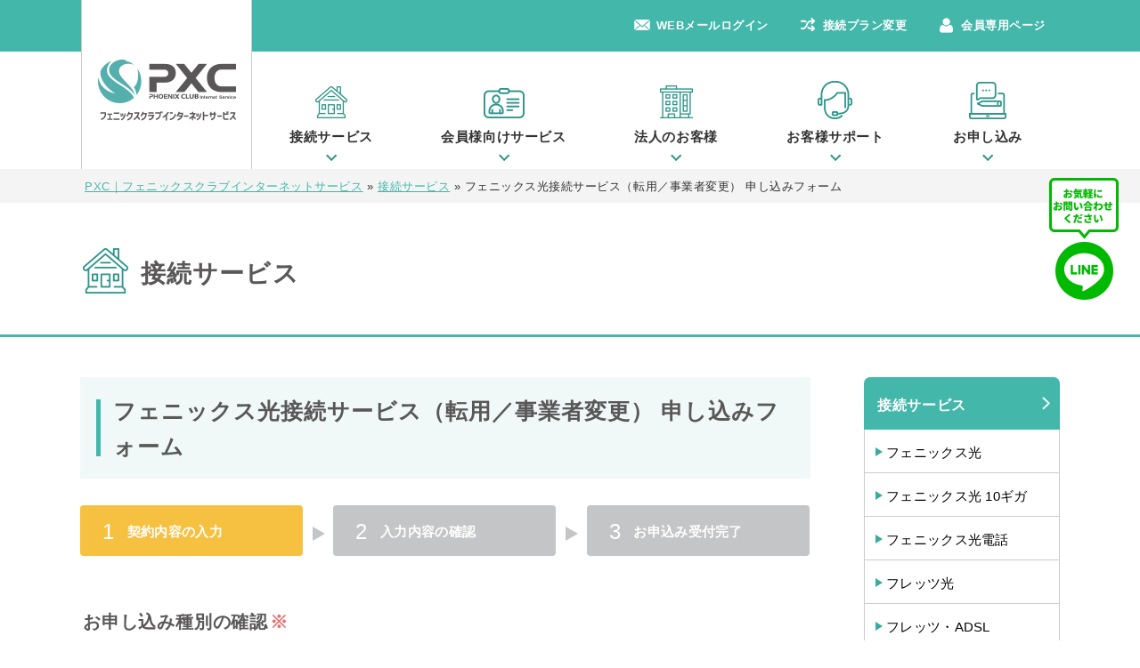

--- FILE ---
content_type: text/html; charset=UTF-8
request_url: https://www.phoenix-c.or.jp/service/phoenix_transfer_form/
body_size: 91449
content:

<!DOCTYPE html>
<html lang="ja">

<head>
  <meta charset="UTF-8">
  <meta name="description" content="高速インターネットサービス「フェニックス光」や、専用線接続・固定IPアドレス・ネットワーク構築など、インターネット関連の各種サービスをご提供しているインターネットサービスプロバイダです。">
  <meta name="keywords" content="インターネット,プロバイダ,フェニックス,フェニックスクラブ,PHOENIX,PHOENIX CLUB,PXC,接続サービス,ネットワーク,北海道,札幌市">
  <meta name="robots" content="index, follow">
  <meta name="robots" content="all">
  <meta name="viewport" content="width=device-width,initial-scale=1.0,minimum-scale=1.0">
  <!-- <link rel="icon" href="https://www.phoenix-c.or.jp/wp/wp-content/themes/phoenix/favicon.ico" type="image/x-icon"> -->
  <link rel="stylesheet" type="text/css" media="screen" href="https://www.phoenix-c.or.jp/wp/wp-content/themes/phoenix/style.css?20200303">
  <link rel="stylesheet" type="text/css" media="screen" href="https://www.phoenix-c.or.jp/wp/wp-content/themes/phoenix/css/owl.carousel.css">
  <link rel="stylesheet" type="text/css" media="screen" href="https://www.phoenix-c.or.jp/wp/wp-content/themes/phoenix/css/slider-pro.css">
  <link rel="stylesheet" type="text/css" media="print" href="https://www.phoenix-c.or.jp/wp/wp-content/themes/phoenix/print.css">

  <!--[if lt IE 9]>
  <script src="./js/html5shiv.js"></script>
  <script src="./js/css3-mediaqueries.js"></script>
  <![endif]-->

  <title>フェニックス光接続サービス（転用／事業者変更） 申し込みフォーム | PXC｜フェニックスクラブインターネットサービス</title>
<meta name='robots' content='max-image-preview:large' />
	<style>img:is([sizes="auto" i], [sizes^="auto," i]) { contain-intrinsic-size: 3000px 1500px }</style>
	<script type="text/javascript">
/* <![CDATA[ */
window._wpemojiSettings = {"baseUrl":"https:\/\/s.w.org\/images\/core\/emoji\/16.0.1\/72x72\/","ext":".png","svgUrl":"https:\/\/s.w.org\/images\/core\/emoji\/16.0.1\/svg\/","svgExt":".svg","source":{"concatemoji":"https:\/\/www.phoenix-c.or.jp\/wp\/wp-includes\/js\/wp-emoji-release.min.js?ver=6.8.3"}};
/*! This file is auto-generated */
!function(s,n){var o,i,e;function c(e){try{var t={supportTests:e,timestamp:(new Date).valueOf()};sessionStorage.setItem(o,JSON.stringify(t))}catch(e){}}function p(e,t,n){e.clearRect(0,0,e.canvas.width,e.canvas.height),e.fillText(t,0,0);var t=new Uint32Array(e.getImageData(0,0,e.canvas.width,e.canvas.height).data),a=(e.clearRect(0,0,e.canvas.width,e.canvas.height),e.fillText(n,0,0),new Uint32Array(e.getImageData(0,0,e.canvas.width,e.canvas.height).data));return t.every(function(e,t){return e===a[t]})}function u(e,t){e.clearRect(0,0,e.canvas.width,e.canvas.height),e.fillText(t,0,0);for(var n=e.getImageData(16,16,1,1),a=0;a<n.data.length;a++)if(0!==n.data[a])return!1;return!0}function f(e,t,n,a){switch(t){case"flag":return n(e,"\ud83c\udff3\ufe0f\u200d\u26a7\ufe0f","\ud83c\udff3\ufe0f\u200b\u26a7\ufe0f")?!1:!n(e,"\ud83c\udde8\ud83c\uddf6","\ud83c\udde8\u200b\ud83c\uddf6")&&!n(e,"\ud83c\udff4\udb40\udc67\udb40\udc62\udb40\udc65\udb40\udc6e\udb40\udc67\udb40\udc7f","\ud83c\udff4\u200b\udb40\udc67\u200b\udb40\udc62\u200b\udb40\udc65\u200b\udb40\udc6e\u200b\udb40\udc67\u200b\udb40\udc7f");case"emoji":return!a(e,"\ud83e\udedf")}return!1}function g(e,t,n,a){var r="undefined"!=typeof WorkerGlobalScope&&self instanceof WorkerGlobalScope?new OffscreenCanvas(300,150):s.createElement("canvas"),o=r.getContext("2d",{willReadFrequently:!0}),i=(o.textBaseline="top",o.font="600 32px Arial",{});return e.forEach(function(e){i[e]=t(o,e,n,a)}),i}function t(e){var t=s.createElement("script");t.src=e,t.defer=!0,s.head.appendChild(t)}"undefined"!=typeof Promise&&(o="wpEmojiSettingsSupports",i=["flag","emoji"],n.supports={everything:!0,everythingExceptFlag:!0},e=new Promise(function(e){s.addEventListener("DOMContentLoaded",e,{once:!0})}),new Promise(function(t){var n=function(){try{var e=JSON.parse(sessionStorage.getItem(o));if("object"==typeof e&&"number"==typeof e.timestamp&&(new Date).valueOf()<e.timestamp+604800&&"object"==typeof e.supportTests)return e.supportTests}catch(e){}return null}();if(!n){if("undefined"!=typeof Worker&&"undefined"!=typeof OffscreenCanvas&&"undefined"!=typeof URL&&URL.createObjectURL&&"undefined"!=typeof Blob)try{var e="postMessage("+g.toString()+"("+[JSON.stringify(i),f.toString(),p.toString(),u.toString()].join(",")+"));",a=new Blob([e],{type:"text/javascript"}),r=new Worker(URL.createObjectURL(a),{name:"wpTestEmojiSupports"});return void(r.onmessage=function(e){c(n=e.data),r.terminate(),t(n)})}catch(e){}c(n=g(i,f,p,u))}t(n)}).then(function(e){for(var t in e)n.supports[t]=e[t],n.supports.everything=n.supports.everything&&n.supports[t],"flag"!==t&&(n.supports.everythingExceptFlag=n.supports.everythingExceptFlag&&n.supports[t]);n.supports.everythingExceptFlag=n.supports.everythingExceptFlag&&!n.supports.flag,n.DOMReady=!1,n.readyCallback=function(){n.DOMReady=!0}}).then(function(){return e}).then(function(){var e;n.supports.everything||(n.readyCallback(),(e=n.source||{}).concatemoji?t(e.concatemoji):e.wpemoji&&e.twemoji&&(t(e.twemoji),t(e.wpemoji)))}))}((window,document),window._wpemojiSettings);
/* ]]> */
</script>
<link rel='stylesheet' id='mw-wp-form-css' href='https://www.phoenix-c.or.jp/wp/wp-content/plugins/mw-wp-form/css/style.css?ver=6.8.3' type='text/css' media='all' />
<style id='wp-emoji-styles-inline-css' type='text/css'>

	img.wp-smiley, img.emoji {
		display: inline !important;
		border: none !important;
		box-shadow: none !important;
		height: 1em !important;
		width: 1em !important;
		margin: 0 0.07em !important;
		vertical-align: -0.1em !important;
		background: none !important;
		padding: 0 !important;
	}
</style>
<link rel='stylesheet' id='wp-block-library-css' href='https://www.phoenix-c.or.jp/wp/wp-includes/css/dist/block-library/style.min.css?ver=6.8.3' type='text/css' media='all' />
<style id='classic-theme-styles-inline-css' type='text/css'>
/*! This file is auto-generated */
.wp-block-button__link{color:#fff;background-color:#32373c;border-radius:9999px;box-shadow:none;text-decoration:none;padding:calc(.667em + 2px) calc(1.333em + 2px);font-size:1.125em}.wp-block-file__button{background:#32373c;color:#fff;text-decoration:none}
</style>
<style id='global-styles-inline-css' type='text/css'>
:root{--wp--preset--aspect-ratio--square: 1;--wp--preset--aspect-ratio--4-3: 4/3;--wp--preset--aspect-ratio--3-4: 3/4;--wp--preset--aspect-ratio--3-2: 3/2;--wp--preset--aspect-ratio--2-3: 2/3;--wp--preset--aspect-ratio--16-9: 16/9;--wp--preset--aspect-ratio--9-16: 9/16;--wp--preset--color--black: #000000;--wp--preset--color--cyan-bluish-gray: #abb8c3;--wp--preset--color--white: #ffffff;--wp--preset--color--pale-pink: #f78da7;--wp--preset--color--vivid-red: #cf2e2e;--wp--preset--color--luminous-vivid-orange: #ff6900;--wp--preset--color--luminous-vivid-amber: #fcb900;--wp--preset--color--light-green-cyan: #7bdcb5;--wp--preset--color--vivid-green-cyan: #00d084;--wp--preset--color--pale-cyan-blue: #8ed1fc;--wp--preset--color--vivid-cyan-blue: #0693e3;--wp--preset--color--vivid-purple: #9b51e0;--wp--preset--gradient--vivid-cyan-blue-to-vivid-purple: linear-gradient(135deg,rgba(6,147,227,1) 0%,rgb(155,81,224) 100%);--wp--preset--gradient--light-green-cyan-to-vivid-green-cyan: linear-gradient(135deg,rgb(122,220,180) 0%,rgb(0,208,130) 100%);--wp--preset--gradient--luminous-vivid-amber-to-luminous-vivid-orange: linear-gradient(135deg,rgba(252,185,0,1) 0%,rgba(255,105,0,1) 100%);--wp--preset--gradient--luminous-vivid-orange-to-vivid-red: linear-gradient(135deg,rgba(255,105,0,1) 0%,rgb(207,46,46) 100%);--wp--preset--gradient--very-light-gray-to-cyan-bluish-gray: linear-gradient(135deg,rgb(238,238,238) 0%,rgb(169,184,195) 100%);--wp--preset--gradient--cool-to-warm-spectrum: linear-gradient(135deg,rgb(74,234,220) 0%,rgb(151,120,209) 20%,rgb(207,42,186) 40%,rgb(238,44,130) 60%,rgb(251,105,98) 80%,rgb(254,248,76) 100%);--wp--preset--gradient--blush-light-purple: linear-gradient(135deg,rgb(255,206,236) 0%,rgb(152,150,240) 100%);--wp--preset--gradient--blush-bordeaux: linear-gradient(135deg,rgb(254,205,165) 0%,rgb(254,45,45) 50%,rgb(107,0,62) 100%);--wp--preset--gradient--luminous-dusk: linear-gradient(135deg,rgb(255,203,112) 0%,rgb(199,81,192) 50%,rgb(65,88,208) 100%);--wp--preset--gradient--pale-ocean: linear-gradient(135deg,rgb(255,245,203) 0%,rgb(182,227,212) 50%,rgb(51,167,181) 100%);--wp--preset--gradient--electric-grass: linear-gradient(135deg,rgb(202,248,128) 0%,rgb(113,206,126) 100%);--wp--preset--gradient--midnight: linear-gradient(135deg,rgb(2,3,129) 0%,rgb(40,116,252) 100%);--wp--preset--font-size--small: 13px;--wp--preset--font-size--medium: 20px;--wp--preset--font-size--large: 36px;--wp--preset--font-size--x-large: 42px;--wp--preset--spacing--20: 0.44rem;--wp--preset--spacing--30: 0.67rem;--wp--preset--spacing--40: 1rem;--wp--preset--spacing--50: 1.5rem;--wp--preset--spacing--60: 2.25rem;--wp--preset--spacing--70: 3.38rem;--wp--preset--spacing--80: 5.06rem;--wp--preset--shadow--natural: 6px 6px 9px rgba(0, 0, 0, 0.2);--wp--preset--shadow--deep: 12px 12px 50px rgba(0, 0, 0, 0.4);--wp--preset--shadow--sharp: 6px 6px 0px rgba(0, 0, 0, 0.2);--wp--preset--shadow--outlined: 6px 6px 0px -3px rgba(255, 255, 255, 1), 6px 6px rgba(0, 0, 0, 1);--wp--preset--shadow--crisp: 6px 6px 0px rgba(0, 0, 0, 1);}:where(.is-layout-flex){gap: 0.5em;}:where(.is-layout-grid){gap: 0.5em;}body .is-layout-flex{display: flex;}.is-layout-flex{flex-wrap: wrap;align-items: center;}.is-layout-flex > :is(*, div){margin: 0;}body .is-layout-grid{display: grid;}.is-layout-grid > :is(*, div){margin: 0;}:where(.wp-block-columns.is-layout-flex){gap: 2em;}:where(.wp-block-columns.is-layout-grid){gap: 2em;}:where(.wp-block-post-template.is-layout-flex){gap: 1.25em;}:where(.wp-block-post-template.is-layout-grid){gap: 1.25em;}.has-black-color{color: var(--wp--preset--color--black) !important;}.has-cyan-bluish-gray-color{color: var(--wp--preset--color--cyan-bluish-gray) !important;}.has-white-color{color: var(--wp--preset--color--white) !important;}.has-pale-pink-color{color: var(--wp--preset--color--pale-pink) !important;}.has-vivid-red-color{color: var(--wp--preset--color--vivid-red) !important;}.has-luminous-vivid-orange-color{color: var(--wp--preset--color--luminous-vivid-orange) !important;}.has-luminous-vivid-amber-color{color: var(--wp--preset--color--luminous-vivid-amber) !important;}.has-light-green-cyan-color{color: var(--wp--preset--color--light-green-cyan) !important;}.has-vivid-green-cyan-color{color: var(--wp--preset--color--vivid-green-cyan) !important;}.has-pale-cyan-blue-color{color: var(--wp--preset--color--pale-cyan-blue) !important;}.has-vivid-cyan-blue-color{color: var(--wp--preset--color--vivid-cyan-blue) !important;}.has-vivid-purple-color{color: var(--wp--preset--color--vivid-purple) !important;}.has-black-background-color{background-color: var(--wp--preset--color--black) !important;}.has-cyan-bluish-gray-background-color{background-color: var(--wp--preset--color--cyan-bluish-gray) !important;}.has-white-background-color{background-color: var(--wp--preset--color--white) !important;}.has-pale-pink-background-color{background-color: var(--wp--preset--color--pale-pink) !important;}.has-vivid-red-background-color{background-color: var(--wp--preset--color--vivid-red) !important;}.has-luminous-vivid-orange-background-color{background-color: var(--wp--preset--color--luminous-vivid-orange) !important;}.has-luminous-vivid-amber-background-color{background-color: var(--wp--preset--color--luminous-vivid-amber) !important;}.has-light-green-cyan-background-color{background-color: var(--wp--preset--color--light-green-cyan) !important;}.has-vivid-green-cyan-background-color{background-color: var(--wp--preset--color--vivid-green-cyan) !important;}.has-pale-cyan-blue-background-color{background-color: var(--wp--preset--color--pale-cyan-blue) !important;}.has-vivid-cyan-blue-background-color{background-color: var(--wp--preset--color--vivid-cyan-blue) !important;}.has-vivid-purple-background-color{background-color: var(--wp--preset--color--vivid-purple) !important;}.has-black-border-color{border-color: var(--wp--preset--color--black) !important;}.has-cyan-bluish-gray-border-color{border-color: var(--wp--preset--color--cyan-bluish-gray) !important;}.has-white-border-color{border-color: var(--wp--preset--color--white) !important;}.has-pale-pink-border-color{border-color: var(--wp--preset--color--pale-pink) !important;}.has-vivid-red-border-color{border-color: var(--wp--preset--color--vivid-red) !important;}.has-luminous-vivid-orange-border-color{border-color: var(--wp--preset--color--luminous-vivid-orange) !important;}.has-luminous-vivid-amber-border-color{border-color: var(--wp--preset--color--luminous-vivid-amber) !important;}.has-light-green-cyan-border-color{border-color: var(--wp--preset--color--light-green-cyan) !important;}.has-vivid-green-cyan-border-color{border-color: var(--wp--preset--color--vivid-green-cyan) !important;}.has-pale-cyan-blue-border-color{border-color: var(--wp--preset--color--pale-cyan-blue) !important;}.has-vivid-cyan-blue-border-color{border-color: var(--wp--preset--color--vivid-cyan-blue) !important;}.has-vivid-purple-border-color{border-color: var(--wp--preset--color--vivid-purple) !important;}.has-vivid-cyan-blue-to-vivid-purple-gradient-background{background: var(--wp--preset--gradient--vivid-cyan-blue-to-vivid-purple) !important;}.has-light-green-cyan-to-vivid-green-cyan-gradient-background{background: var(--wp--preset--gradient--light-green-cyan-to-vivid-green-cyan) !important;}.has-luminous-vivid-amber-to-luminous-vivid-orange-gradient-background{background: var(--wp--preset--gradient--luminous-vivid-amber-to-luminous-vivid-orange) !important;}.has-luminous-vivid-orange-to-vivid-red-gradient-background{background: var(--wp--preset--gradient--luminous-vivid-orange-to-vivid-red) !important;}.has-very-light-gray-to-cyan-bluish-gray-gradient-background{background: var(--wp--preset--gradient--very-light-gray-to-cyan-bluish-gray) !important;}.has-cool-to-warm-spectrum-gradient-background{background: var(--wp--preset--gradient--cool-to-warm-spectrum) !important;}.has-blush-light-purple-gradient-background{background: var(--wp--preset--gradient--blush-light-purple) !important;}.has-blush-bordeaux-gradient-background{background: var(--wp--preset--gradient--blush-bordeaux) !important;}.has-luminous-dusk-gradient-background{background: var(--wp--preset--gradient--luminous-dusk) !important;}.has-pale-ocean-gradient-background{background: var(--wp--preset--gradient--pale-ocean) !important;}.has-electric-grass-gradient-background{background: var(--wp--preset--gradient--electric-grass) !important;}.has-midnight-gradient-background{background: var(--wp--preset--gradient--midnight) !important;}.has-small-font-size{font-size: var(--wp--preset--font-size--small) !important;}.has-medium-font-size{font-size: var(--wp--preset--font-size--medium) !important;}.has-large-font-size{font-size: var(--wp--preset--font-size--large) !important;}.has-x-large-font-size{font-size: var(--wp--preset--font-size--x-large) !important;}
:where(.wp-block-post-template.is-layout-flex){gap: 1.25em;}:where(.wp-block-post-template.is-layout-grid){gap: 1.25em;}
:where(.wp-block-columns.is-layout-flex){gap: 2em;}:where(.wp-block-columns.is-layout-grid){gap: 2em;}
:root :where(.wp-block-pullquote){font-size: 1.5em;line-height: 1.6;}
</style>
<script type="text/javascript" src="https://www.phoenix-c.or.jp/wp/wp-includes/js/jquery/jquery.min.js?ver=3.7.1" id="jquery-core-js"></script>
<script type="text/javascript" src="https://www.phoenix-c.or.jp/wp/wp-includes/js/jquery/jquery-migrate.min.js?ver=3.4.1" id="jquery-migrate-js"></script>
<link rel="https://api.w.org/" href="https://www.phoenix-c.or.jp/wp-json/" /><link rel="alternate" title="JSON" type="application/json" href="https://www.phoenix-c.or.jp/wp-json/wp/v2/pages/3585" /><link rel="EditURI" type="application/rsd+xml" title="RSD" href="https://www.phoenix-c.or.jp/wp/xmlrpc.php?rsd" />
<meta name="generator" content="WordPress 6.8.3" />
<link rel="canonical" href="https://www.phoenix-c.or.jp/service/phoenix_transfer_form/" />
<link rel='shortlink' href='https://www.phoenix-c.or.jp/?p=3585' />
<link rel="alternate" title="oEmbed (JSON)" type="application/json+oembed" href="https://www.phoenix-c.or.jp/wp-json/oembed/1.0/embed?url=https%3A%2F%2Fwww.phoenix-c.or.jp%2Fservice%2Fphoenix_transfer_form%2F" />
<link rel="alternate" title="oEmbed (XML)" type="text/xml+oembed" href="https://www.phoenix-c.or.jp/wp-json/oembed/1.0/embed?url=https%3A%2F%2Fwww.phoenix-c.or.jp%2Fservice%2Fphoenix_transfer_form%2F&#038;format=xml" />
  <script>
  jQuery(function() {
    if( $( '.mw_wp_form .error' ).length ) {
      $( '.mw_wp_form' ).addClass( 'mw_wp_form_error' );
    }
  });
  </script>
  <link rel="icon" href="https://www.phoenix-c.or.jp/wp/wp-content/uploads/2022/07/cropped-favicon-32x32.png" sizes="32x32" />
<link rel="icon" href="https://www.phoenix-c.or.jp/wp/wp-content/uploads/2022/07/cropped-favicon-192x192.png" sizes="192x192" />
<link rel="apple-touch-icon" href="https://www.phoenix-c.or.jp/wp/wp-content/uploads/2022/07/cropped-favicon-180x180.png" />
<meta name="msapplication-TileImage" content="https://www.phoenix-c.or.jp/wp/wp-content/uploads/2022/07/cropped-favicon-270x270.png" />
		<style type="text/css" id="wp-custom-css">
			
	.box_inline_privacy {
    height: 250px;
    padding: 22px;
		margin-left: 20px;
		border: 1px solid #ccc;
    background-color: #f9f9f9;
    overflow-y: scroll;
}
.box_inline_privacy dt {
    padding-left: 0.6em;
    font-weight: bold;
    line-height: 1.2em;
    border-left: 4px solid #38998f;
}
.box_inline_privacy dd {
    padding: 0.5em 0 1.8em 0;
}
@media screen and (max-width: 768px) {
.box_inline_privacy {
    height: 220px;
    margin-left: 4%;
    margin-right: 4%;
    padding: 22px;
    border: 1px solid #ccc;
    background-color: #f9f9f9;
    overflow-y: scroll;
}
.box_inline_privacy dt {
    padding-left: 0.6em;
    font-weight: bold;
    line-height: 1.2em;
    border-left: 4px solid #38998f;
}
.box_inline_privacy dd {
    padding: 0.5em 0 1.8em 0;
}
}
		</style>
		
  <script src="//ajax.googleapis.com/ajax/libs/jquery/2.2.0/jquery.min.js"></script>
  <script src="https://www.phoenix-c.or.jp/wp/wp-content/themes/phoenix/js/jquery.easing.1.3.js"></script>
  <script src="https://www.phoenix-c.or.jp/wp/wp-content/themes/phoenix/js/owl.carousel.js"></script>
  <script src="https://www.phoenix-c.or.jp/wp/wp-content/themes/phoenix/js/jquery.sliderPro.min.js"></script>
  <script src="https://www.phoenix-c.or.jp/wp/wp-content/themes/phoenix/js/common.js?20200303"></script>
  <script src="https://www.phoenix-c.or.jp/wp/wp-content/themes/phoenix/js/index.js"></script>
  <script src="https://ajaxzip3.github.io/ajaxzip3.js"></script>
</head>

<body class="page_a">

  <!-- container -->
  <div id="container">

    <!-- Header -->
    <header>

      <div id="toplogo_box">

        <!-- logo  -->
        <h1><a href="https://www.phoenix-c.or.jp/"><img src="https://www.phoenix-c.or.jp/wp/wp-content/themes/phoenix/images/ttl_toplogo.png" alt="PXC PHOENIX CLUB Internet Service フェニックスクラブインターネットサービス"></a></h1>

        <!-- Global Navi (PC only)  -->
        <nav id="gnav">
          <ul class="cl">
                          <li><a href="/service/">接続サービス</a>
                                  <div class="gnav_sub_menu">
                    <ul class="cl">                             
                                              <li><a href="https://www.phoenix-c.or.jp/service/phoenix-hikari/">フェニックス光</a></li>
                                              <li><a href="https://www.phoenix-c.or.jp/service/10g/">フェニックス光 10ギガ</a></li>
                                              <li><a href="https://www.phoenix-c.or.jp/service/phoenix_phone/">フェニックス光電話</a></li>
                                              <li><a href="https://www.phoenix-c.or.jp/service/hikari/">フレッツ光</a></li>
                                              <li><a href="https://www.phoenix-c.or.jp/service/adsl/">フレッツ・ADSL</a></li>
                                              <li><a href="https://www.phoenix-c.or.jp/service/isdn/">フレッツ・ISDN</a></li>
                                              <li><a href="https://www.phoenix-c.or.jp/service/dialup/">ダイアルアップ接続</a></li>
                                              <li><a href="https://www.phoenix-c.or.jp/service/air5g/">Air5G</a></li>
                                              <li><a href="https://www.phoenix-c.or.jp/service/air11/">Air11（エアイレブン）</a></li>
                                          </ul>
                  </div>
                              </li>
                          <li><a href="/member/">会員様向けサービス</a>
                                  <div class="gnav_sub_menu">
                    <ul class="cl">                             
                                              <li><a href="https://www.phoenix-c.or.jp/member/pxc_mail/">PXCメール</a></li>
                                              <li><a href="https://www.phoenix-c.or.jp/member/remote_support/">あんしんリモートサポート</a></li>
                                              <li><a href="https://www.phoenix-c.or.jp/member/virusbuster/">ウィルスバスター</a></li>
                                              <li><a href="https://www.phoenix-c.or.jp/member/idprotection/">IDプロテクション</a></li>
                                              <li><a href="https://www.phoenix-c.or.jp/member/pw-manager/">パスワードマネージャー</a></li>
                                              <li><a href="https://www.phoenix-c.or.jp/member/ifilter/">iフィルター</a></li>
                                              <li><a href="https://www.phoenix-c.or.jp/member/ksp/">カスペルスキー</a></li>
                                              <li><a href="https://www.phoenix-c.or.jp/member/wpsoffice/">WPS Office2</a></li>
                                              <li><a href="https://www.phoenix-c.or.jp/member/spam-hunter/">SPAM ! HUNTER（会員向け）</a></li>
                                              <li><a href="https://mr.phoenix-c.or.jp/mail/login.cgi">WEBメールログイン</a></li>
                                              <li><a href="https://www.phoenix-c.or.jp/member/mail/">メールアドレスの追加申込</a></li>
                                              <li><a href="https://www.phoenix-c.or.jp/member/phoenix-ipphone/">PHOENIX IPフォン</a></li>
                                              <li><a href="https://www.phoenix-c.or.jp/member/sign_up_index/">接続プラン変更</a></li>
                                              <li><a href="https://www.phoenix-c.or.jp/member/maintenance/">メンテナンス情報</a></li>
                                              <li><a href="https://www.phoenix-c.or.jp/member/useronly/">会員様用サポート情報</a></li>
                                              <li><a href="https://www.phoenix-c.or.jp/member/useronly/support01/">インターネット接続設定</a></li>
                                              <li><a href="https://www.phoenix-c.or.jp/member/useronly/support02/">メールに関するサポート情報</a></li>
                                              <li><a href="https://www.phoenix-c.or.jp/support/faq-tetsuduki/">FAQ：各種お手続き</a></li>
                                          </ul>
                  </div>
                              </li>
                          <li><a href="/bussiness/">法人のお客様</a>
                                  <div class="gnav_sub_menu">
                    <ul class="cl">                             
                                              <li><a href="https://www.phoenix-c.or.jp/bussiness/phoenix-hikari/">フェニックス光（法人向け）</a></li>
                                              <li><a href="https://www.phoenix-c.or.jp/bussiness/ip/">固定IPアドレス</a></li>
                                              <li><a href="https://www.phoenix-c.or.jp/bussiness/kyoten/">拠点間接続</a></li>
                                              <li><a href="https://www.phoenix-c.or.jp/bussiness/lease_line/">専用線接続サービス</a></li>
                                              <li><a href="https://www.phoenix-c.or.jp/bussiness/ip-transit/">IPトランジットサービス</a></li>
                                              <li><a href="https://www.phoenix-c.or.jp/bussiness/network/">ネットワーク構築</a></li>
                                              <li><a href="https://www.phoenix-c.or.jp/bussiness/mansion/">集合住宅向けインターネット</a></li>
                                              <li><a href="https://www.phoenix-c.or.jp/bussiness/networkcamera/">ネットワークカメラシステム</a></li>
                                              <li><a href="https://www.phoenix-c.or.jp/bussiness/hosting/">ホスティング</a></li>
                                              <li><a href="https://www.phoenix-c.or.jp/bussiness/website/">WEBサイト制作</a></li>
                                              <li><a href="https://www.phoenix-c.or.jp/bussiness/dns/">レンタルDNS</a></li>
                                              <li><a href="https://www.phoenix-c.or.jp/bussiness/spam-hunter/">SPAM ! HUNTER（法人向け）</a></li>
                                              <li><a href="https://www.phoenix-c.or.jp/bussiness/sign_up_index/">お申し込み</a></li>
                                          </ul>
                  </div>
                              </li>
                          <li><a href="/support/">お客様サポート</a>
                                  <div class="gnav_sub_menu">
                    <ul class="cl">                             
                                              <li><a href="https://www.phoenix-c.or.jp/support/contact_form/">総合お問い合わせフォーム</a></li>
                                              <li><a href="https://www.phoenix-c.or.jp/support/line/">LINEでのお問い合わせ</a></li>
                                              <li><a href="https://www.phoenix-c.or.jp/support/document-request/">資料請求フォーム</a></li>
                                              <li><a href="https://www.phoenix-c.or.jp/support/faq/">よくある質問と回答</a></li>
                                              <li><a href="https://www.phoenix-c.or.jp/support/application/">ご利用申し込み</a></li>
                                              <li><a href="https://www.phoenix-c.or.jp/support/payment/">お支払い方法</a></li>
                                              <li><a href="https://www.phoenix-c.or.jp/support/shop/">入会申込取扱一覧</a></li>
                                              <li><a href="https://www.phoenix-c.or.jp/support/terms/">約款・規約</a></li>
                                          </ul>
                  </div>
                              </li>
            
            <li><a href="/apply/">お申し込み</a>
              <div class="gnav_sub_menu apply">
                <ul class="cl">                             
                  <li><a href="/service/">フェニックスクラブに新規ご入会の方</a></li>
                  <li><a href="/member/sign_up_index/">フェニックスクラブ会員の方</a></li>
                </ul>
              </div>
            </li>

          </ul>
        </nav>
        <!-- // Global Navi (PC only)  -->

      </div>


      <!-- Top Navi (PC only) -->
      <div id="tnav">
        <ul>
          <li><a href="https://mr.phoenix-c.or.jp/mail/login.cgi" target="_blank">WEBメールログイン</a></li>
          <li><a href="/member/sign_up_index/">接続プラン変更</a></li>
          <li><a href="/member/">会員専用ページ</a></li>
        </ul>
      </div>


    </header>
    <!-- // Header -->



    <!-- Global Navi btn (SP Only)  -->
    <div id="sp_btn_gnav">
      <span class="sp_btn_gnav_bar bar1"></span>
      <span class="sp_btn_gnav_bar bar2"></span>
      <span class="sp_btn_gnav_bar bar3"></span>
    </div>

    <!-- Global Navi (SP Only) -->
    <div id="sp_header_nav">
      <div id="sp_header_nav_window">

        <nav id="sp_gnav">
          <ul class="cl">
            <li class="sp_tnav"><a href="https://mr.phoenix-c.or.jp/mail/login.cgi" target="_blank">WEBメールログイン</a></li>
            <li class="sp_tnav"><a href="/member/sign_up_index/">接続プラン変更</a></li>
            <li class="sp_tnav"><a href="/member/">会員専用ページ</a></li>

                          <li class="sp_gnav_li">
                <p>接続サービス</p>
                <div class="sp_gnav_menu">
                  <ul class="cl">                    
                    <li><a href="/service/">接続サービストップ</a></li>
                                                                  <li><a href="https://www.phoenix-c.or.jp/service/phoenix-hikari/">フェニックス光</a></li>
                                              <li><a href="https://www.phoenix-c.or.jp/service/10g/">フェニックス光 10ギガ</a></li>
                                              <li><a href="https://www.phoenix-c.or.jp/service/phoenix_phone/">フェニックス光電話</a></li>
                                              <li><a href="https://www.phoenix-c.or.jp/service/hikari/">フレッツ光</a></li>
                                              <li><a href="https://www.phoenix-c.or.jp/service/adsl/">フレッツ・ADSL</a></li>
                                              <li><a href="https://www.phoenix-c.or.jp/service/isdn/">フレッツ・ISDN</a></li>
                                              <li><a href="https://www.phoenix-c.or.jp/service/dialup/">ダイアルアップ接続</a></li>
                                              <li><a href="https://www.phoenix-c.or.jp/service/air5g/">Air5G</a></li>
                                              <li><a href="https://www.phoenix-c.or.jp/service/air11/">Air11（エアイレブン）</a></li>
                                                            </ul>
                </div>
              </li>
                          <li class="sp_gnav_li">
                <p>会員様向けサービス</p>
                <div class="sp_gnav_menu">
                  <ul class="cl">                    
                    <li><a href="/member/">会員様向けサービストップ</a></li>
                                                                  <li><a href="https://www.phoenix-c.or.jp/member/pxc_mail/">PXCメール</a></li>
                                              <li><a href="https://www.phoenix-c.or.jp/member/remote_support/">あんしんリモートサポート</a></li>
                                              <li><a href="https://www.phoenix-c.or.jp/member/virusbuster/">ウィルスバスター</a></li>
                                              <li><a href="https://www.phoenix-c.or.jp/member/idprotection/">IDプロテクション</a></li>
                                              <li><a href="https://www.phoenix-c.or.jp/member/pw-manager/">パスワードマネージャー</a></li>
                                              <li><a href="https://www.phoenix-c.or.jp/member/ifilter/">iフィルター</a></li>
                                              <li><a href="https://www.phoenix-c.or.jp/member/ksp/">カスペルスキー</a></li>
                                              <li><a href="https://www.phoenix-c.or.jp/member/wpsoffice/">WPS Office2</a></li>
                                              <li><a href="https://www.phoenix-c.or.jp/member/spam-hunter/">SPAM ! HUNTER（会員向け）</a></li>
                                              <li><a href="https://mr.phoenix-c.or.jp/mail/login.cgi">WEBメールログイン</a></li>
                                              <li><a href="https://www.phoenix-c.or.jp/member/mail/">メールアドレスの追加申込</a></li>
                                              <li><a href="https://www.phoenix-c.or.jp/member/phoenix-ipphone/">PHOENIX IPフォン</a></li>
                                              <li><a href="https://www.phoenix-c.or.jp/member/sign_up_index/">接続プラン変更</a></li>
                                              <li><a href="https://www.phoenix-c.or.jp/member/maintenance/">メンテナンス情報</a></li>
                                              <li><a href="https://www.phoenix-c.or.jp/member/useronly/">会員様用サポート情報</a></li>
                                              <li><a href="https://www.phoenix-c.or.jp/member/useronly/support01/">インターネット接続設定</a></li>
                                              <li><a href="https://www.phoenix-c.or.jp/member/useronly/support02/">メールに関するサポート情報</a></li>
                                              <li><a href="https://www.phoenix-c.or.jp/support/faq-tetsuduki/">FAQ：各種お手続き</a></li>
                                                            </ul>
                </div>
              </li>
                          <li class="sp_gnav_li">
                <p>法人のお客様</p>
                <div class="sp_gnav_menu">
                  <ul class="cl">                    
                    <li><a href="/bussiness/">法人のお客様トップ</a></li>
                                                                  <li><a href="https://www.phoenix-c.or.jp/bussiness/phoenix-hikari/">フェニックス光（法人向け）</a></li>
                                              <li><a href="https://www.phoenix-c.or.jp/bussiness/ip/">固定IPアドレス</a></li>
                                              <li><a href="https://www.phoenix-c.or.jp/bussiness/kyoten/">拠点間接続</a></li>
                                              <li><a href="https://www.phoenix-c.or.jp/bussiness/lease_line/">専用線接続サービス</a></li>
                                              <li><a href="https://www.phoenix-c.or.jp/bussiness/ip-transit/">IPトランジットサービス</a></li>
                                              <li><a href="https://www.phoenix-c.or.jp/bussiness/network/">ネットワーク構築</a></li>
                                              <li><a href="https://www.phoenix-c.or.jp/bussiness/mansion/">集合住宅向けインターネット</a></li>
                                              <li><a href="https://www.phoenix-c.or.jp/bussiness/networkcamera/">ネットワークカメラシステム</a></li>
                                              <li><a href="https://www.phoenix-c.or.jp/bussiness/hosting/">ホスティング</a></li>
                                              <li><a href="https://www.phoenix-c.or.jp/bussiness/website/">WEBサイト制作</a></li>
                                              <li><a href="https://www.phoenix-c.or.jp/bussiness/dns/">レンタルDNS</a></li>
                                              <li><a href="https://www.phoenix-c.or.jp/bussiness/spam-hunter/">SPAM ! HUNTER（法人向け）</a></li>
                                              <li><a href="https://www.phoenix-c.or.jp/bussiness/sign_up_index/">お申し込み</a></li>
                                                            </ul>
                </div>
              </li>
                          <li class="sp_gnav_li">
                <p>お客様サポート</p>
                <div class="sp_gnav_menu">
                  <ul class="cl">                    
                    <li><a href="/support/">お客様サポートトップ</a></li>
                                                                  <li><a href="https://www.phoenix-c.or.jp/support/contact_form/">総合お問い合わせフォーム</a></li>
                                              <li><a href="https://www.phoenix-c.or.jp/support/line/">LINEでのお問い合わせ</a></li>
                                              <li><a href="https://www.phoenix-c.or.jp/support/document-request/">資料請求フォーム</a></li>
                                              <li><a href="https://www.phoenix-c.or.jp/support/faq/">よくある質問と回答</a></li>
                                              <li><a href="https://www.phoenix-c.or.jp/support/application/">ご利用申し込み</a></li>
                                              <li><a href="https://www.phoenix-c.or.jp/support/payment/">お支払い方法</a></li>
                                              <li><a href="https://www.phoenix-c.or.jp/support/shop/">入会申込取扱一覧</a></li>
                                              <li><a href="https://www.phoenix-c.or.jp/support/terms/">約款・規約</a></li>
                                                            </ul>
                </div>
              </li>
            
            <li class="sp_gnav_li">
                <p>お申し込み</p>
                <div class="sp_gnav_menu">
                  <ul class="cl">                    
                    <li><a href="/service/">フェニックスクラブに新規ご入会の方</a></li>
                    <li><a href="/member/sign_up_index/">フェニックスクラブ会員の方</a></li>
                  </ul>
                </div>
              </li>
          </ul>
        </nav>

      </div>
    </div>
    <!-- // Global Navi (SP Only) -->



    <!-- container_inner -->
    <div class="inner">

<!-- Breadcrumb -->
<div class="breadcrumb">
  <div class="inner">
    <!-- Breadcrumb NavXT 7.4.1 -->
<span property="itemListElement" typeof="ListItem"><a property="item" typeof="WebPage" title="Go to PXC｜フェニックスクラブインターネットサービス." href="https://www.phoenix-c.or.jp" class="home" ><span property="name">PXC｜フェニックスクラブインターネットサービス</span></a><meta property="position" content="1"></span> &raquo; <span property="itemListElement" typeof="ListItem"><a property="item" typeof="WebPage" title="Go to 接続サービス." href="https://www.phoenix-c.or.jp/service/" class="post post-page" ><span property="name">接続サービス</span></a><meta property="position" content="2"></span> &raquo; <span class="post post-page current-item">フェニックス光接続サービス（転用／事業者変更） 申し込みフォーム</span>  </div>
</div>
<!-- // Breadcrumb -->

<!-- h1 -->
<div class="ttl_h1 page_ttl">
      <h1 class="service">接続サービス</h1>
  
</div>
<!-- // h1 -->


<!-- Contents -->
<div class="contents">
  <div class="inner cl">

    <!-- Main -->
    <div class="main">

      
          <h2>フェニックス光接続サービス（転用／事業者変更） 申し込みフォーム</h2>

          <div id="mw_wp_form_mw-wp-form-3584" class="mw_wp_form mw_wp_form_input  ">
					<form method="post" action="" enctype="multipart/form-data"><div class="contact_progress">
  <ul class="cl">
    <li class="flow01"><span class="font_en">1</span>契約内容の<br class="sp_only">入力</li>
    <li class="flow02"><span class="font_en">2</span>入力内容の<br class="sp_only">確認</li>
    <li class="flow03"><span class="font_en">3</span>お申込み<br class="sp_only">受付完了</li>
  </ul>
</div>

<p class="error-message">※未入力もしくは未選択の箇所があります。</p>
<div id="contact_form">
  <h3 class="ml0 must">お申し込み種別の確認</h3>
  <div class="box_inner">
    <p class="confirm_disable">下記よりお申し込み種別を選択してください。</p>
    <div class="form_choice">
      	<span class="mwform-radio-field horizontal-item">
		<label >
			<input type="radio" name="お申し込み種別" value="転用" />
			<span class="mwform-radio-field-text">転用</span>
		</label>
	</span>
<br>
      <span class="indent_1">転用承諾番号 E-
<input type="text" name="転用承諾番号" class="input_w15" size="60" value="" />
</span>
    </div>
    <div class="form_choice">
      	<span class="mwform-radio-field horizontal-item">
		<label >
			<input type="radio" name="お申し込み種別" value="事業者変更" />
			<span class="mwform-radio-field-text">事業者変更</span>
		</label>
	</span>
<br>
      <span class="indent_1">事業者変更承諾番号 F-
<input type="text" name="事業者変更承諾番号" class="input_w15" size="60" value="" />
</span>
    </div>
  </div>

  <h3 class="ml0 confirm_disable must">契約約款についての同意</h3>
  <div class="box_inner confirm_disable">
    <div class="form_choice">
      
	<span class="mwform-checkbox-field horizontal-item">
		<label >
			<input type="checkbox" name="契約約款同意[data][]" value="契約約款に同意の上、申込みます。" />
			<span class="mwform-checkbox-field-text">契約約款に同意の上、申込みます。</span>
		</label>
	</span>

<input type="hidden" name="契約約款同意[separator]" value="," />

<input type="hidden" name="__children[契約約款同意][]" value="{&quot;\u5951\u7d04\u7d04\u6b3e\u306b\u540c\u610f\u306e\u4e0a\u3001\u7533\u8fbc\u307f\u307e\u3059\u3002&quot;:&quot;\u5951\u7d04\u7d04\u6b3e\u306b\u540c\u610f\u306e\u4e0a\u3001\u7533\u8fbc\u307f\u307e\u3059\u3002&quot;}" />

      (<a href="/support/terms-pxciscontract/" target="_blank" rel="noopener noreferrer">契約約款はこちら</a>)<br>
      
	<span class="mwform-checkbox-field horizontal-item">
		<label >
			<input type="checkbox" name="通信網サービス契約約款の同意[data][]" value="PHOENIX CLUB IP 通信網サービス契約約款へ同意の上、申込みます。" />
			<span class="mwform-checkbox-field-text">PHOENIX CLUB IP 通信網サービス契約約款へ同意の上、申込みます。</span>
		</label>
	</span>

<input type="hidden" name="通信網サービス契約約款の同意[separator]" value="," />

<input type="hidden" name="__children[通信網サービス契約約款の同意][]" value="{&quot;PHOENIX CLUB IP \u901a\u4fe1\u7db2\u30b5\u30fc\u30d3\u30b9\u5951\u7d04\u7d04\u6b3e\u3078\u540c\u610f\u306e\u4e0a\u3001\u7533\u8fbc\u307f\u307e\u3059\u3002&quot;:&quot;PHOENIX CLUB IP \u901a\u4fe1\u7db2\u30b5\u30fc\u30d3\u30b9\u5951\u7d04\u7d04\u6b3e\u3078\u540c\u610f\u306e\u4e0a\u3001\u7533\u8fbc\u307f\u307e\u3059\u3002&quot;}" />
<br>
      　(<a href="/wp/wp-content/uploads/2020/10/yakkan_phoenixclub.pdf" target="_blank" rel="noopener noreferrer">PHOENIX CLUB IP 通信網サービス契約約款</a>)<br>
      
	<span class="mwform-checkbox-field horizontal-item">
		<label >
			<input type="checkbox" name="フェニックス光重要事項説明の同意[data][]" value="フェニックス光重要事項説明へ同意の上、申込みます。" />
			<span class="mwform-checkbox-field-text">フェニックス光重要事項説明へ同意の上、申込みます。</span>
		</label>
	</span>

<input type="hidden" name="フェニックス光重要事項説明の同意[separator]" value="," />

<input type="hidden" name="__children[フェニックス光重要事項説明の同意][]" value="{&quot;\u30d5\u30a7\u30cb\u30c3\u30af\u30b9\u5149\u91cd\u8981\u4e8b\u9805\u8aac\u660e\u3078\u540c\u610f\u306e\u4e0a\u3001\u7533\u8fbc\u307f\u307e\u3059\u3002&quot;:&quot;\u30d5\u30a7\u30cb\u30c3\u30af\u30b9\u5149\u91cd\u8981\u4e8b\u9805\u8aac\u660e\u3078\u540c\u610f\u306e\u4e0a\u3001\u7533\u8fbc\u307f\u307e\u3059\u3002&quot;}" />

      (<a href="/wp/wp-content/uploads/2023/04/juyou_phoenix-hikari_202207_2.pdf" target="_blank" rel="noopener noreferrer">フェニックス光重要事項説明</a>)<br>
      
	<span class="mwform-checkbox-field horizontal-item">
		<label >
			<input type="checkbox" name="端末貸出利用規約同意[data][]" value="フェニックス光端末設備貸出サービスに関する利用規約へ同意の上、申込みます。" />
			<span class="mwform-checkbox-field-text">フェニックス光端末設備貸出サービスに関する利用規約へ同意の上、申込みます。</span>
		</label>
	</span>

<input type="hidden" name="端末貸出利用規約同意[separator]" value="," />

<input type="hidden" name="__children[端末貸出利用規約同意][]" value="{&quot;\u30d5\u30a7\u30cb\u30c3\u30af\u30b9\u5149\u7aef\u672b\u8a2d\u5099\u8cb8\u51fa\u30b5\u30fc\u30d3\u30b9\u306b\u95a2\u3059\u308b\u5229\u7528\u898f\u7d04\u3078\u540c\u610f\u306e\u4e0a\u3001\u7533\u8fbc\u307f\u307e\u3059\u3002&quot;:&quot;\u30d5\u30a7\u30cb\u30c3\u30af\u30b9\u5149\u7aef\u672b\u8a2d\u5099\u8cb8\u51fa\u30b5\u30fc\u30d3\u30b9\u306b\u95a2\u3059\u308b\u5229\u7528\u898f\u7d04\u3078\u540c\u610f\u306e\u4e0a\u3001\u7533\u8fbc\u307f\u307e\u3059\u3002&quot;}" />
<br>
      　(<a href="/wp/wp-content/uploads/2020/10/kiyaku_phoenix-hikari.pdf" target="_blank" rel="noopener noreferrer">フェニックス光端末設備貸出サービスに関する利用規約</a>)<br>
    </div>
  </div>

  <h3 class="ml0">ご契約者情報の入力</h3>
  <table class="table_form">
    <tr>
      <th class="must">ご契約者種別</th>
      <td>
        	<span class="mwform-radio-field horizontal-item">
		<label >
			<input type="radio" name="ご契約者種別" value="法人" />
			<span class="mwform-radio-field-text">法人</span>
		</label>
	</span>
	<span class="mwform-radio-field horizontal-item">
		<label >
			<input type="radio" name="ご契約者種別" value="個人" />
			<span class="mwform-radio-field-text">個人</span>
		</label>
	</span>

<input type="hidden" name="__children[ご契約者種別][]" value="{&quot;\u6cd5\u4eba&quot;:&quot;\u6cd5\u4eba&quot;,&quot;\u500b\u4eba&quot;:&quot;\u500b\u4eba&quot;}" />

      </td>
    </tr>
    <tr>
      <th class="must">ご契約者名<br>（法人名・個人名）</th>
      <td>
<input type="text" name="ご契約者名" class="input_w50" size="60" value="" />
 <span class="confirm_disable">例：山田 太郎</span></td>
    </tr>
    <tr>
      <th class="must">ご契約者名<br>（フリガナ）</th>
      <td>
<input type="text" name="ご契約者名（フリガナ）" class="input_w50" size="60" value="" />
 <span class="confirm_disable">例：ヤマダ タロウ</span></td>
    </tr>
    <tr>
      <th>ご担当者様名</th>
      <td>
<input type="text" name="ご担当者様名" class="input_w50" size="60" value="" />
 <span class="confirm_disable">例：山田 太郎</span></td>
    </tr>
    <tr>
      <th>ご担当者様名<br>（フリガナ）</th>
      <td>
<input type="text" name="ご担当者様名（フリガナ）" class="input_w50" size="60" value="" />
 <span class="confirm_disable">例：ヤマダ タロウ</span></td>
    </tr>
    <tr>
      <th class="must">生年月日</th>
      <td>
        
<input type="text" name="生年月日" class="input_w30" size="30" value="" />
<script type="text/javascript">
jQuery(function($) {
	$("input[name='生年月日']").datepicker({
		"yearSuffix":"\u5e74","dateFormat":"yy\u5e74mm\u6708dd\u65e5","dayNames":["\u65e5\u66dc\u65e5","\u6708\u66dc\u65e5","\u706b\u66dc\u65e5","\u6c34\u66dc\u65e5","\u6728\u66dc\u65e5","\u91d1\u66dc\u65e5","\u571f\u66dc\u65e5"],"dayNamesMin":["\u65e5","\u6708","\u706b","\u6c34","\u6728","\u91d1","\u571f"],"dayNamesShort":["\u65e5\u66dc","\u6708\u66dc","\u706b\u66dc","\u6c34\u66dc","\u6728\u66dc","\u91d1\u66dc","\u571f\u66dc"],"monthNames":["1\u6708","2\u6708","3\u6708","4\u6708","5\u6708","6\u6708","7\u6708","8\u6708","9\u6708","10\u6708","11\u6708","12\u6708"],"monthNamesShort":["1\u6708","2\u6708","3\u6708","4\u6708","5\u6708","6\u6708","7\u6708","8\u6708","9\u6708","10\u6708","11\u6708","12\u6708"],"altField":"select","1\r\n        maxDate":"-10y","minDate":"-80y+1d","yearRange":"-80:-0","showMonthAfterYear":true,"changeYear":true,"changeMonth":true	});
});
</script>

        <p class="confirm_disable">
          ※法人はご担当者様の、個人はご契約者様の生年月日を入力してください<br>
          ※個人で未成年のかたは親権者の同意が必要です。同意がある場合はチェックを入れてください。
        </p>
        
	<span class="mwform-checkbox-field horizontal-item">
		<label >
			<input type="checkbox" name="親権者の同意[data][]" value="親権者の同意があります" />
			<span class="mwform-checkbox-field-text">親権者の同意があります</span>
		</label>
	</span>

<input type="hidden" name="親権者の同意[separator]" value="," />

<input type="hidden" name="__children[親権者の同意][]" value="{&quot;\u89aa\u6a29\u8005\u306e\u540c\u610f\u304c\u3042\u308a\u307e\u3059&quot;:&quot;\u89aa\u6a29\u8005\u306e\u540c\u610f\u304c\u3042\u308a\u307e\u3059&quot;}" />

      </td>
    </tr>
    <tr>
      <th>性別</th>
      <td>
        	<span class="mwform-radio-field horizontal-item">
		<label >
			<input type="radio" name="性別" value="男性" />
			<span class="mwform-radio-field-text">男性</span>
		</label>
	</span>
	<span class="mwform-radio-field horizontal-item">
		<label >
			<input type="radio" name="性別" value="女性" />
			<span class="mwform-radio-field-text">女性</span>
		</label>
	</span>

      </td>
    </tr>
    <tr>
      <th class="must">郵便番号</th>
      <td>
<input type="text" name="郵便番号" id="zipcode" class="input_w30" size="60" value="" />
 </td>
    </tr>
    <tr>
      <th class="must">住所</th>
      <td>
        
<input type="text" name="住所" class="input_w100" size="60" value="" />
<br>
        <span class="confirm_disable">※マンション・ビル名まで入力してください。</span>
      </td>
    </tr>
    <tr>
      <th class="must">電話番号</th>
      <td>
<span class="mwform-tel-field">
	<input type="text" name="電話番号[data][0]" class="tel" size="6" maxlength="5" value="" data-conv-half-alphanumeric="true" />
	-	<input type="text" name="電話番号[data][1]" class="tel" size="5" maxlength="4" value="" data-conv-half-alphanumeric="true" />
	-	<input type="text" name="電話番号[data][2]" class="tel" size="5" maxlength="4" value="" data-conv-half-alphanumeric="true" />
</span>

<input type="hidden" name="電話番号[separator]" value="-" />
 <span class="confirm_disable">例：011-280-3300　※携帯電話可</span></td>
    </tr>
    <tr>
      <th>FAX番号</th>
      <td>
<span class="mwform-tel-field">
	<input type="text" name="FAX番号[data][0]" class="tel" size="6" maxlength="5" value="" data-conv-half-alphanumeric="true" />
	-	<input type="text" name="FAX番号[data][1]" class="tel" size="5" maxlength="4" value="" data-conv-half-alphanumeric="true" />
	-	<input type="text" name="FAX番号[data][2]" class="tel" size="5" maxlength="4" value="" data-conv-half-alphanumeric="true" />
</span>

<input type="hidden" name="FAX番号[separator]" value="-" />
 <span class="confirm_disable">例：011-280-1667</span></td>
    </tr>
    <tr>
      <th class="must">ご連絡先メールアドレス</th>
      <td>
<input type="email" name="メールアドレス" class="input_w50" size="60" value="" data-conv-half-alphanumeric="true"/>
 <span class="confirm_disable">半角英数字</span></td>
    </tr>
    <tr>
      <th class="must">日中にご連絡可能な<br class="pc_only">電話番号</th>
      <td>
<span class="mwform-tel-field">
	<input type="text" name="日中にご連絡可能な電話番号[data][0]" class="tel" size="6" maxlength="5" value="" data-conv-half-alphanumeric="true" />
	-	<input type="text" name="日中にご連絡可能な電話番号[data][1]" class="tel" size="5" maxlength="4" value="" data-conv-half-alphanumeric="true" />
	-	<input type="text" name="日中にご連絡可能な電話番号[data][2]" class="tel" size="5" maxlength="4" value="" data-conv-half-alphanumeric="true" />
</span>

<input type="hidden" name="日中にご連絡可能な電話番号[separator]" value="-" />
</td>
    </tr>

  </table>


  <h3 class="ml0 mt20">ご利用場所情報 <br class="sp_only"><span class="font_normal txt_red txt_s">※契約者情報と同じ場合は不要です</span>
  </h3>
  <table class="table_form">
    <tr>
      <th>郵便番号</th>
      <td>
<input type="text" name="ご利用場所　郵便番号" id="zipcode" class="input_w30" size="60" value="" />
 </td>
    </tr>
    <tr>
      <th>住所</th>
      <td>
        
<input type="text" name="ご利用場所　住所" class="input_w100" size="60" value="" />
<br>
        <span class="confirm_disable">※マンション・ビル名まで入力してください。</span>
      </td>
    </tr>
    <tr>
      <th>電話番号</th>
      <td>
<span class="mwform-tel-field">
	<input type="text" name="ご利用場所　電話番号[data][0]" class="tel" size="6" maxlength="5" value="" data-conv-half-alphanumeric="true" />
	-	<input type="text" name="ご利用場所　電話番号[data][1]" class="tel" size="5" maxlength="4" value="" data-conv-half-alphanumeric="true" />
	-	<input type="text" name="ご利用場所　電話番号[data][2]" class="tel" size="5" maxlength="4" value="" data-conv-half-alphanumeric="true" />
</span>

<input type="hidden" name="ご利用場所　電話番号[separator]" value="-" />
 <span class="confirm_disable">例：011-280-3300　※携帯電話可</span></td>
    </tr>
    <tr>
      <th>FAX番号</th>
      <td>
<span class="mwform-tel-field">
	<input type="text" name="ご利用場所　FAX番号[data][0]" class="tel" size="6" maxlength="5" value="" data-conv-half-alphanumeric="true" />
	-	<input type="text" name="ご利用場所　FAX番号[data][1]" class="tel" size="5" maxlength="4" value="" data-conv-half-alphanumeric="true" />
	-	<input type="text" name="ご利用場所　FAX番号[data][2]" class="tel" size="5" maxlength="4" value="" data-conv-half-alphanumeric="true" />
</span>

<input type="hidden" name="ご利用場所　FAX番号[separator]" value="-" />
 <span class="confirm_disable">例：011-280-1667</span></td>
    </tr>
  </table>

  <h3 class="ml0 mt30">メールアドレス</h3>
  <p class="confirm_disable">
    ※半角小文字英数の3文字以上8文字以内となります。<br>
    ※記号はハイフン(-)のみ使用可能です。メールアドレスの最初の文字は、英字のみとなります。<br>
    ※2つ目以降のメールアドレスにつきましては、ご契約後、当社ホームページよりお申込み頂けます。<br>
    ※アドレスの＠より前の部分に「. (ドット)」はご利用いただけません。
  </p>
  <table class="table_form">
    <tr>
      <th class="must">メールアドレス第1希望</th>
      <td>
<input type="text" name="メールアドレス第1希望" class="input_w15" size="60" value="" />
@***phoenix-c.or.jp</td>
    </tr>
    <tr>
      <th class="must">メールアドレス第2希望</th>
      <td>
<input type="text" name="メールアドレス第2希望" class="input_w15" size="60" value="" />
@***phoenix-c.or.jp</td>
    </tr>
    <tr>
      <th class="must">メールアドレス第3希望</th>
      <td>
<input type="text" name="メールアドレス第3希望" class="input_w15" size="60" value="" />
@***phoenix-c.or.jp</td>
    </tr>
  </table>

  <h3 class="ml0 mt30">ご希望のプラン</h3>
  <p class="confirm_disable">ご希望のプランを選択してください。</p>
  <div class="table_plan confirm_disable">
    <table>
      <thead>
        <tr>
          <th>プラン名</th>
          <th>フェニックスにねん割</th>
          <th>料金</th>
          <th>最低利用期間</th>
          <th>付帯サービス</th>
        </tr>
      </thead>
      <tbody>
        <tr>
          <th rowspan="2">フェニックス光 ファミリー<br>フェニックス光 ファミリーV6</th>
          <td>同時申込をしない場合</td>
          <td>6,050円</td>
          <td>12ヵ月</td>
          <td rowspan="2" class="left">メールアドレス　1個</td>
        </tr>
        <tr>
          <td>同時申込をする場合</td>
          <td>5,445円</td>
          <td>24ヵ月</td>
        </tr>
        <tr>
          <th rowspan="2">フェニックス光 マンション<br>フェニックス光 マンションV6</th>
          <td>同時申込をしない場合</td>
          <td>4,620円</td>
          <td>12ヵ月</td>
          <td rowspan="2" class="left">メールアドレス　1個</td>
        </tr>
        <tr>
          <td>同時申込をする場合</td>
          <td>4,070円</td>
          <td>24ヵ月</td>
        </tr>
      </tbody>
    </table>
  </div>
 <p>	<span class="mwform-radio-field vertical-item">
		<label >
			<input type="radio" name="ご希望のプラン" value="フェニックス光 ファミリー" />
			<span class="mwform-radio-field-text">フェニックス光 ファミリー</span>
		</label>
	</span>
	<span class="mwform-radio-field vertical-item">
		<label >
			<input type="radio" name="ご希望のプラン" value="フェニックス光 マンション" />
			<span class="mwform-radio-field-text">フェニックス光 マンション</span>
		</label>
	</span>
	<span class="mwform-radio-field vertical-item">
		<label >
			<input type="radio" name="ご希望のプラン" value="フェニックス光 ファミリーV6" />
			<span class="mwform-radio-field-text">フェニックス光 ファミリーV6</span>
		</label>
	</span>
	<span class="mwform-radio-field vertical-item">
		<label >
			<input type="radio" name="ご希望のプラン" value="フェニックス光 マンションV6" />
			<span class="mwform-radio-field-text">フェニックス光 マンションV6</span>
		</label>
	</span>
</p>

  <p class="confirm_disable">
    ※フェニックスにねん割は、24ヵ月間「フェニックス光」を継続利用することを条件に、月額利用料金を割引する特約です。にねん割更新月以外の解約は、別途違約金が発生致します。詳しくは「<a href="/wp/wp-content/uploads/2023/04/juyou_phoenix-hikari_202207_2.pdf" target="_blank" rel="noopener noreferrer">フェニックス光重要事項説明</a>」をご確認下さい。<br>
※光電話、および光電話に関連するオプションについては、転用元または事業者変更元の事業者との契約内容がそのまま弊社との契約に引き継がれます。弊社が提供する光電話に関する詳細は、<a href="/service/phoenix_phone" target="_blank" rel="noopener noreferrer">こちら</a>よりご確認ください。
  </p>

  <p class="font_bold txt_n must">フェニックスにねん割　プラン選択</p>
  <div class="box_inner">
    <div class="form_choice">
      	<span class="mwform-radio-field horizontal-item">
		<label >
			<input type="radio" name="お申し込みプラン" value="にねん割を同時申込みする" />
			<span class="mwform-radio-field-text">にねん割を同時申込みする</span>
		</label>
	</span>
<br>
      	<span class="mwform-radio-field horizontal-item">
		<label >
			<input type="radio" name="お申し込みプラン" value="にねん割を同時申込みしない" />
			<span class="mwform-radio-field-text">にねん割を同時申込みしない</span>
		</label>
	</span>
<br>
    </div>
  </div>

  <h3 class="ml0 confirm_disable must">お支払い方法</h3>
  <p class="confirm_disable">ご希望のお支払い方法を選択してください。</p>
  <div class="box_inner">

    <div class="form_choice">
      	<span class="mwform-radio-field horizontal-item">
		<label >
			<input type="radio" name="お支払い方法" value="口座振替" />
			<span class="mwform-radio-field-text">口座振替</span>
		</label>
	</span>

<input type="hidden" name="__children[お支払い方法][]" value="{&quot;\u53e3\u5ea7\u632f\u66ff&quot;:&quot;\u53e3\u5ea7\u632f\u66ff&quot;}" />
<br>
      <div class="indent_1">
        <span class="confirm_disable">振替口座の登録には1ヵ月程度のお時間を要します。<br>
          口座登録完了までの間のお支払方法を以下より、お選びください。</span><br>
          
	<span class="mwform-checkbox-field horizontal-item">
		<label >
			<input type="checkbox" name="口座登録完了までの間のお支払方法[data][]" value="コンビニ請求書払い" />
			<span class="mwform-checkbox-field-text">コンビニ請求書払い</span>
		</label>
	</span>
	<span class="mwform-checkbox-field horizontal-item">
		<label >
			<input type="checkbox" name="口座登録完了までの間のお支払方法[data][]" value="銀行振込" />
			<span class="mwform-checkbox-field-text">銀行振込</span>
		</label>
	</span>

<input type="hidden" name="口座登録完了までの間のお支払方法[separator]" value="," />

<input type="hidden" name="__children[口座登録完了までの間のお支払方法][]" value="{&quot;\u30b3\u30f3\u30d3\u30cb\u8acb\u6c42\u66f8\u6255\u3044&quot;:&quot;\u30b3\u30f3\u30d3\u30cb\u8acb\u6c42\u66f8\u6255\u3044&quot;,&quot;\u9280\u884c\u632f\u8fbc&quot;:&quot;\u9280\u884c\u632f\u8fbc&quot;}" />

      </div>
      	<span class="mwform-radio-field horizontal-item">
		<label >
			<input type="radio" name="お支払い方法" value="クレジットカード" />
			<span class="mwform-radio-field-text">クレジットカード</span>
		</label>
	</span>

<input type="hidden" name="__children[お支払い方法][]" value="{&quot;\u30af\u30ec\u30b8\u30c3\u30c8\u30ab\u30fc\u30c9&quot;:&quot;\u30af\u30ec\u30b8\u30c3\u30c8\u30ab\u30fc\u30c9&quot;}" />

    </div>
  </div>

  <h3 class="ml0 mt30">オプションサービス</h3>
  <p class="confirm_disable">ご希望のオプションサービスを選択してください。</p>

    <p class="font_bold txt_l mt20">フェニックス光電話</p>
    <p class="font_bold mb10"></p>
    
	<span class="mwform-checkbox-field vertical-item">
		<label >
			<input type="checkbox" name="フェニックス光電話お申込みプラン[data][]" value="フェニックス光電話（550円）" />
			<span class="mwform-checkbox-field-text">フェニックス光電話（550円）</span>
		</label>
	</span>
	<span class="mwform-checkbox-field vertical-item">
		<label >
			<input type="checkbox" name="フェニックス光電話お申込みプラン[data][]" value="フェニックス光電話プラス（1650円）" />
			<span class="mwform-checkbox-field-text">フェニックス光電話プラス（1650円）</span>
		</label>
	</span>

<input type="hidden" name="フェニックス光電話お申込みプラン[separator]" value=", " />

<input type="hidden" name="__children[フェニックス光電話お申込みプラン][]" value="{&quot;\u30d5\u30a7\u30cb\u30c3\u30af\u30b9\u5149\u96fb\u8a71\uff08550\u5186\uff09&quot;:&quot;\u30d5\u30a7\u30cb\u30c3\u30af\u30b9\u5149\u96fb\u8a71\uff08550\u5186\uff09&quot;,&quot;\u30d5\u30a7\u30cb\u30c3\u30af\u30b9\u5149\u96fb\u8a71\u30d7\u30e9\u30b9\uff081650\u5186\uff09&quot;:&quot;\u30d5\u30a7\u30cb\u30c3\u30af\u30b9\u5149\u96fb\u8a71\u30d7\u30e9\u30b9\uff081650\u5186\uff09&quot;}" />


    <p class="font_bold mb10"></p>
    
	<span class="mwform-checkbox-field vertical-item">
		<label >
			<input type="checkbox" name="レンタル機器[data][]" value="フェニックス光電話対応ルーター（242円）" />
			<span class="mwform-checkbox-field-text">フェニックス光電話対応ルーター（242円）</span>
		</label>
	</span>
	<span class="mwform-checkbox-field vertical-item">
		<label >
			<input type="checkbox" name="レンタル機器[data][]" value="フェニックス光電話対応ルーター（Wi-Fi機能つき）（363円）" />
			<span class="mwform-checkbox-field-text">フェニックス光電話対応ルーター（Wi-Fi機能つき）（363円）</span>
		</label>
	</span>

<input type="hidden" name="レンタル機器[separator]" value=", " />

<input type="hidden" name="__children[レンタル機器][]" value="{&quot;\u30d5\u30a7\u30cb\u30c3\u30af\u30b9\u5149\u96fb\u8a71\u5bfe\u5fdc\u30eb\u30fc\u30bf\u30fc\uff08242\u5186\uff09&quot;:&quot;\u30d5\u30a7\u30cb\u30c3\u30af\u30b9\u5149\u96fb\u8a71\u5bfe\u5fdc\u30eb\u30fc\u30bf\u30fc\uff08242\u5186\uff09&quot;,&quot;\u30d5\u30a7\u30cb\u30c3\u30af\u30b9\u5149\u96fb\u8a71\u5bfe\u5fdc\u30eb\u30fc\u30bf\u30fc\uff08Wi-Fi\u6a5f\u80fd\u3064\u304d\uff09\uff08363\u5186\uff09&quot;:&quot;\u30d5\u30a7\u30cb\u30c3\u30af\u30b9\u5149\u96fb\u8a71\u5bfe\u5fdc\u30eb\u30fc\u30bf\u30fc\uff08Wi-Fi\u6a5f\u80fd\u3064\u304d\uff09\uff08363\u5186\uff09&quot;}" />


    <p class="font_bold"></p>
    <p class="mt10">ご利用中の加入電話番号をそのままご利用いただく場合は下記にチェックし、ポータビリティされる加入電話番号のご契約名義を入力してください。なお、番号ポータビリティされる場合は、別途、番号移行費用2,200円が発生致します。</p>

    
	<span class="mwform-checkbox-field horizontal-item">
		<label >
			<input type="checkbox" name="番号ポータビリティを申込みする[data][]" value="番号ポータビリティを申込みする" />
			<span class="mwform-checkbox-field-text">番号ポータビリティを申込みする</span>
		</label>
	</span>

<input type="hidden" name="番号ポータビリティを申込みする[separator]" value="," />

<input type="hidden" name="__children[番号ポータビリティを申込みする][]" value="{&quot;\u756a\u53f7\u30dd\u30fc\u30bf\u30d3\u30ea\u30c6\u30a3\u3092\u7533\u8fbc\u307f\u3059\u308b&quot;:&quot;\u756a\u53f7\u30dd\u30fc\u30bf\u30d3\u30ea\u30c6\u30a3\u3092\u7533\u8fbc\u307f\u3059\u308b&quot;}" />
<br>

    <span class="font_bold">番号ポータビリティする電話番号：</span>
<input type="text" name="番号ポータビリティする電話番号" class="input_w50 mb10" size="60" value="" />
<br class="pc_only">
    <span class="font_bold">番号ポータビリティする加入電話契約名義</span><br>
    <span class="font_bold">漢字：</span>
<input type="text" name="番号ポータビリティする加入電話契約名義（漢字）" class="input_w50 mb10" size="60" value="" />
<br class="pc_only">
    <span class="font_bold">カナ：</span>
<input type="text" name="番号ポータビリティする加入電話契約名義（カナ）" class="input_w50 mb10" size="60" value="" />
<br class="pc_only">
    <span class="font_bold">番号ポータビリティする加入電話契約住所：</span>
<input type="text" name="番号ポータビリティする加入電話契約住所" class="input_w50 mb10" size="60" value="" />
<br class="pc_only">

<span class="font_bold">移転元利用サービス名：</span>


<select name="移転元利用サービス名" class="input_w50 mb10">
			<option value="" selected='selected'>
			以下よりお選びください		</option>
			<option value="ソフトバンク（おとくライン以外）" >
			ソフトバンク（おとくライン以外）		</option>
			<option value="ソフトバンク（おとくライン専用）" >
			ソフトバンク（おとくライン専用）		</option>
			<option value="KDDI（個人光/ケーブル）" >
			KDDI（個人光/ケーブル）		</option>
			<option value="KDDI（光ダイレクト［法人］ TypeS/Sa以外）" >
			KDDI（光ダイレクト［法人］ TypeS/Sa以外）		</option>
			<option value="KDDI（光ダイレクト［法人］ TypeS/Sa）" >
			KDDI（光ダイレクト［法人］ TypeS/Sa）		</option>
			<option value="KDDI（Webex/CloudCalling）" >
			KDDI（Webex/CloudCalling）		</option>
			<option value="KDDI（auオフィスナンバー）" >
			KDDI（auオフィスナンバー）		</option>
			<option value="大江戸テレコム（大江戸ライン）" >
			大江戸テレコム（大江戸ライン）		</option>
			<option value="三通" >
			三通		</option>
			<option value="Coltテクノロジーサービス" >
			Coltテクノロジーサービス		</option>
			<option value="NTTコミュニケーションズ（IP Voice）" >
			NTTコミュニケーションズ（IP Voice）		</option>
			<option value="NTTコミュニケーションズ（Direct Calling）" >
			NTTコミュニケーションズ（Direct Calling）		</option>
			<option value="NTTコミュニケーションズ（home でんわ）" >
			NTTコミュニケーションズ（home でんわ）		</option>
			<option value="NTTコミュニケーションズ（IP-V (Connect/ワンナンバー)）" >
			NTTコミュニケーションズ（IP-V (Connect/ワンナンバー)）		</option>
			<option value="CTC（コミュファ光電話）" >
			CTC（コミュファ光電話）		</option>
			<option value="CTC（ビジネスコミュファ光電話 (ギガ)）" >
			CTC（ビジネスコミュファ光電話 (ギガ)）		</option>
			<option value="CTC（CTC光電話プラスBC光電話専用）" >
			CTC（CTC光電話プラスBC光電話専用）		</option>
			<option value="CTC（CTC IP Centrex）" >
			CTC（CTC IP Centrex）		</option>
			<option value="楽天モバイル" >
			楽天モバイル		</option>
			<option value="ZIP Telecom" >
			ZIP Telecom		</option>
			<option value="トークネット" >
			トークネット		</option>
			<option value="アルテリア ネットワークス" >
			アルテリア ネットワークス		</option>
			<option value="アイ・ピー・エス・プロ" >
			アイ・ピー・エス・プロ		</option>
			<option value="該当なし" >
			該当なし		</option>
	</select>
<br class="pc_only">

    <span class="font_bold">電話加入権の有無：</span><br class="sp_only">	<span class="mwform-radio-field horizontal-item">
		<label >
			<input type="radio" name="電話加入権の有無" value="電話加入権アリ" />
			<span class="mwform-radio-field-text">電話加入権アリ</span>
		</label>
	</span>
	<span class="mwform-radio-field horizontal-item">
		<label >
			<input type="radio" name="電話加入権の有無" value="電話加入権ナシ" />
			<span class="mwform-radio-field-text">電話加入権ナシ</span>
		</label>
	</span>

<input type="hidden" name="__children[電話加入権の有無][]" value="{&quot;\u96fb\u8a71\u52a0\u5165\u6a29\u30a2\u30ea&quot;:&quot;\u96fb\u8a71\u52a0\u5165\u6a29\u30a2\u30ea&quot;,&quot;\u96fb\u8a71\u52a0\u5165\u6a29\u30ca\u30b7&quot;:&quot;\u96fb\u8a71\u52a0\u5165\u6a29\u30ca\u30b7&quot;}" />
<br>

    <p class="font_bold mb10"></p>
    
	<span class="mwform-checkbox-field vertical-item">
		<label >
			<input type="checkbox" name="フェニックス光オプション[data][]" value="着信番号表示（440円）※" />
			<span class="mwform-checkbox-field-text">着信番号表示（440円）※</span>
		</label>
	</span>
	<span class="mwform-checkbox-field vertical-item">
		<label >
			<input type="checkbox" name="フェニックス光オプション[data][]" value="着信転送サービス（550円）※" />
			<span class="mwform-checkbox-field-text">着信転送サービス（550円）※</span>
		</label>
	</span>
	<span class="mwform-checkbox-field vertical-item">
		<label >
			<input type="checkbox" name="フェニックス光オプション[data][]" value="ナンバーリクエスト（220円）※" />
			<span class="mwform-checkbox-field-text">ナンバーリクエスト（220円）※</span>
		</label>
	</span>
	<span class="mwform-checkbox-field vertical-item">
		<label >
			<input type="checkbox" name="フェニックス光オプション[data][]" value="迷惑電話拒否サービス（220円）※" />
			<span class="mwform-checkbox-field-text">迷惑電話拒否サービス（220円）※</span>
		</label>
	</span>
	<span class="mwform-checkbox-field vertical-item">
		<label >
			<input type="checkbox" name="フェニックス光オプション[data][]" value="通話中着信サービス（330円）※" />
			<span class="mwform-checkbox-field-text">通話中着信サービス（330円）※</span>
		</label>
	</span>
	<span class="mwform-checkbox-field vertical-item">
		<label >
			<input type="checkbox" name="フェニックス光オプション[data][]" value="着信お知らせメール（110円）※" />
			<span class="mwform-checkbox-field-text">着信お知らせメール（110円）※</span>
		</label>
	</span>
	<span class="mwform-checkbox-field vertical-item">
		<label >
			<input type="checkbox" name="フェニックス光オプション[data][]" value="FAXお知らせメール（110円）" />
			<span class="mwform-checkbox-field-text">FAXお知らせメール（110円）</span>
		</label>
	</span>
	<span class="mwform-checkbox-field vertical-item">
		<label >
			<input type="checkbox" name="フェニックス光オプション[data][]" value="ダブルチャネル（220円）" />
			<span class="mwform-checkbox-field-text">ダブルチャネル（220円）</span>
		</label>
	</span>
	<span class="mwform-checkbox-field vertical-item">
		<label >
			<input type="checkbox" name="フェニックス光オプション[data][]" value="追加番号マイナンバー（110円）" />
			<span class="mwform-checkbox-field-text">追加番号マイナンバー（110円）</span>
		</label>
	</span>

<input type="hidden" name="フェニックス光オプション[separator]" value=", " />

<input type="hidden" name="__children[フェニックス光オプション][]" value="{&quot;\u7740\u4fe1\u756a\u53f7\u8868\u793a\uff08440\u5186\uff09\u203b&quot;:&quot;\u7740\u4fe1\u756a\u53f7\u8868\u793a\uff08440\u5186\uff09\u203b&quot;,&quot;\u7740\u4fe1\u8ee2\u9001\u30b5\u30fc\u30d3\u30b9\uff08550\u5186\uff09\u203b&quot;:&quot;\u7740\u4fe1\u8ee2\u9001\u30b5\u30fc\u30d3\u30b9\uff08550\u5186\uff09\u203b&quot;,&quot;\u30ca\u30f3\u30d0\u30fc\u30ea\u30af\u30a8\u30b9\u30c8\uff08220\u5186\uff09\u203b&quot;:&quot;\u30ca\u30f3\u30d0\u30fc\u30ea\u30af\u30a8\u30b9\u30c8\uff08220\u5186\uff09\u203b&quot;,&quot;\u8ff7\u60d1\u96fb\u8a71\u62d2\u5426\u30b5\u30fc\u30d3\u30b9\uff08220\u5186\uff09\u203b&quot;:&quot;\u8ff7\u60d1\u96fb\u8a71\u62d2\u5426\u30b5\u30fc\u30d3\u30b9\uff08220\u5186\uff09\u203b&quot;,&quot;\u901a\u8a71\u4e2d\u7740\u4fe1\u30b5\u30fc\u30d3\u30b9\uff08330\u5186\uff09\u203b&quot;:&quot;\u901a\u8a71\u4e2d\u7740\u4fe1\u30b5\u30fc\u30d3\u30b9\uff08330\u5186\uff09\u203b&quot;,&quot;\u7740\u4fe1\u304a\u77e5\u3089\u305b\u30e1\u30fc\u30eb\uff08110\u5186\uff09\u203b&quot;:&quot;\u7740\u4fe1\u304a\u77e5\u3089\u305b\u30e1\u30fc\u30eb\uff08110\u5186\uff09\u203b&quot;,&quot;FAX\u304a\u77e5\u3089\u305b\u30e1\u30fc\u30eb\uff08110\u5186\uff09&quot;:&quot;FAX\u304a\u77e5\u3089\u305b\u30e1\u30fc\u30eb\uff08110\u5186\uff09&quot;,&quot;\u30c0\u30d6\u30eb\u30c1\u30e3\u30cd\u30eb\uff08220\u5186\uff09&quot;:&quot;\u30c0\u30d6\u30eb\u30c1\u30e3\u30cd\u30eb\uff08220\u5186\uff09&quot;,&quot;\u8ffd\u52a0\u756a\u53f7\u30de\u30a4\u30ca\u30f3\u30d0\u30fc\uff08110\u5186\uff09&quot;:&quot;\u8ffd\u52a0\u756a\u53f7\u30de\u30a4\u30ca\u30f3\u30d0\u30fc\uff08110\u5186\uff09&quot;}" />

    ※は「フェニックス光電話プラス」に標準で付加されているオプションです。</p>


  <p class="font_bold txt_l mt30">セキュリティオプション</p>
  <div class="box_inner">
    
	<span class="mwform-checkbox-field vertical-item">
		<label >
			<input type="checkbox" name="セキュリティオプション[data][]" value="ウイルスバスター（550円）" />
			<span class="mwform-checkbox-field-text">ウイルスバスター（550円）</span>
		</label>
	</span>
	<span class="mwform-checkbox-field vertical-item">
		<label >
			<input type="checkbox" name="セキュリティオプション[data][]" value="i-フィルター（385円）" />
			<span class="mwform-checkbox-field-text">i-フィルター（385円）</span>
		</label>
	</span>
	<span class="mwform-checkbox-field vertical-item">
		<label >
			<input type="checkbox" name="セキュリティオプション[data][]" value="パスワードマネージャー（176円）" />
			<span class="mwform-checkbox-field-text">パスワードマネージャー（176円）</span>
		</label>
	</span>
	<span class="mwform-checkbox-field vertical-item">
		<label >
			<input type="checkbox" name="セキュリティオプション[data][]" value="SPAM ! HUNTER（220円）" />
			<span class="mwform-checkbox-field-text">SPAM ! HUNTER（220円）</span>
		</label>
	</span>

<input type="hidden" name="セキュリティオプション[separator]" value=", " />

<input type="hidden" name="__children[セキュリティオプション][]" value="{&quot;\u30a6\u30a4\u30eb\u30b9\u30d0\u30b9\u30bf\u30fc\uff08550\u5186\uff09&quot;:&quot;\u30a6\u30a4\u30eb\u30b9\u30d0\u30b9\u30bf\u30fc\uff08550\u5186\uff09&quot;,&quot;i-\u30d5\u30a3\u30eb\u30bf\u30fc\uff08385\u5186\uff09&quot;:&quot;i-\u30d5\u30a3\u30eb\u30bf\u30fc\uff08385\u5186\uff09&quot;,&quot;\u30d1\u30b9\u30ef\u30fc\u30c9\u30de\u30cd\u30fc\u30b8\u30e3\u30fc\uff08176\u5186\uff09&quot;:&quot;\u30d1\u30b9\u30ef\u30fc\u30c9\u30de\u30cd\u30fc\u30b8\u30e3\u30fc\uff08176\u5186\uff09&quot;,&quot;SPAM ! HUNTER\uff08220\u5186\uff09&quot;:&quot;SPAM ! HUNTER\uff08220\u5186\uff09&quot;}" />

  </div>

  <p class="font_bold txt_l mt30">その他オプション</p>
  <div class="box_inner">
    
	<span class="mwform-checkbox-field vertical-item">
		<label >
			<input type="checkbox" name="その他オプション[data][]" value="フェニックスIPフォン（308円）" />
			<span class="mwform-checkbox-field-text">フェニックスIPフォン（308円）</span>
		</label>
	</span>
	<span class="mwform-checkbox-field vertical-item">
		<label >
			<input type="checkbox" name="その他オプション[data][]" value="WPS Office（385円）" />
			<span class="mwform-checkbox-field-text">WPS Office（385円）</span>
		</label>
	</span>
	<span class="mwform-checkbox-field vertical-item">
		<label >
			<input type="checkbox" name="その他オプション[data][]" value="請求書発行（220円）" />
			<span class="mwform-checkbox-field-text">請求書発行（220円）</span>
		</label>
	</span>

<input type="hidden" name="その他オプション[separator]" value=", " />

<input type="hidden" name="__children[その他オプション][]" value="{&quot;\u30d5\u30a7\u30cb\u30c3\u30af\u30b9IP\u30d5\u30a9\u30f3\uff08308\u5186\uff09&quot;:&quot;\u30d5\u30a7\u30cb\u30c3\u30af\u30b9IP\u30d5\u30a9\u30f3\uff08308\u5186\uff09&quot;,&quot;WPS Office\uff08385\u5186\uff09&quot;:&quot;WPS Office\uff08385\u5186\uff09&quot;,&quot;\u8acb\u6c42\u66f8\u767a\u884c\uff08220\u5186\uff09&quot;:&quot;\u8acb\u6c42\u66f8\u767a\u884c\uff08220\u5186\uff09&quot;}" />

  </div>

<p class="caution">※本ページ内の金額は消費税込みの総額表示です。</p>


<!-- プライバシーポリシー -->
<h3 class="ml0 mt30 confirm_disable must">個人情報の取扱いについての同意</h3>
<p class="confirm_disable">「個人情報の取扱いについて」をお読みいただき、以下のチェックを入れて下さい。</p>
  <div class="box_inner confirm_disable">
    <div class="form_choice">
	<span class="mwform-checkbox-field horizontal-item">
		<label >
			<input type="checkbox" name="個人情報取扱い同意[data][]" value="個人情報の取扱いに関する事項について、下記に同意します。" />
			<span class="mwform-checkbox-field-text">個人情報の取扱いに関する事項について、下記に同意します。</span>
		</label>
	</span>

<input type="hidden" name="個人情報取扱い同意[separator]" value="," />

<input type="hidden" name="__children[個人情報取扱い同意][]" value="{&quot;\u500b\u4eba\u60c5\u5831\u306e\u53d6\u6271\u3044\u306b\u95a2\u3059\u308b\u4e8b\u9805\u306b\u3064\u3044\u3066\u3001\u4e0b\u8a18\u306b\u540c\u610f\u3057\u307e\u3059\u3002&quot;:&quot;\u500b\u4eba\u60c5\u5831\u306e\u53d6\u6271\u3044\u306b\u95a2\u3059\u308b\u4e8b\u9805\u306b\u3064\u3044\u3066\u3001\u4e0b\u8a18\u306b\u540c\u610f\u3057\u307e\u3059\u3002&quot;}" />
</div>
  </div>
<div class="box_inline_privacy confirm_disable">
  <dl>
    <dt>事業者の名称</dt>
    <dd>フェニックスコミュニケーションズ株式会社</dd>
    <dt>個人情報保護管理者</dt>
    <dd>フェニックスコミュニケーションズ株式会社　個人情報保護管理者</dd>
    <dt>個人情報の利用目的</dt>
    <dd>ご提出いただきました個人情報は、当社への申込み、工事・設定等、ご請求、お問い合わせ、ご相談、当社サービスに必要な範囲内にのみ利用いたします。</dd>
    <dt>個人情報の第三者提供について</dt>
    <dd>ご本人の同意がある場合または法令に基づく場合を除き、個人情報は第三者に提供しません。</dd>
    <dt>個人情報の委託について</dt>
    <dd>当社では、個人情報の取扱い業務の一部を外部に委託することがあります。この場合、委託先の選定にあたっては、十分な個人情報保護水準を満たしているものを選定し、秘密保持契約を締結する等、委託先の適切な監督に努めます。</dd>
    <dt>取得した個人情報の開示等及び問合せ窓口</dt>
    <dd>フェニックスコミュニケーションズ株式会社 個人情報相談窓口<br>住所 〒060-0001札幌市中央区北1条西7丁目3番地<br>電話：011-280-1666（平日10:00～17:00）<br>e-mail：privacy@jin.ad.jp</dd>
    <dt>個人情報を与えることの任意性及び当該情報を与えなかった場合に生じる結果</dt>
    <dd>当社への個人情報は任意でご提供いただくものです。ご提供いただけない場合、当社の商品・サービスの提供、お客様からのお問い合わせ・ご相談への対応等が出来ない場合がございますので、ご了承ください。</dd>
    <dt>本人が容易に知覚できない方法により個人情報の取得</dt>
    <dd>当社では、Cookie等の本人が容易に認識できない方法により、個人情報の取得は行っていません。</dd>
  </dl>
</div>
<!-- // プライバシーポリシー -->
  <div class="box_inner center mt40">
    
<input type="submit" name="submitConfirm" value="確認画面へ" />

  </div>

</div><input type="hidden" name="mw-wp-form-form-id" value="3584" /><input type="hidden" name="mw_wp_form_token" value="57263775c80e88b2fbbae947ee3da1282d8e5f9ed09dae82d8521997dba70702" /></form>
				<!-- end .mw_wp_form --></div>
        
       
        <!-- お電話でのお問い合わせ -->
        <div class="page_tel_box">
            <h2>お電話でのお問い合わせ</h2>
            <div class="cl">
                <dl class="page_tel_box_L">
                    <dt class="font_en_bold"><a href="tel:0120-911-528">0120-911-528</a></dt>
                        <dd>受付時間：10:00～17:00（土日祝・年末年始は除く）</dd>
                </dl>
                <dl class="page_tel_box_R">
                    <dt>IP電話をご利用の場合</dt>
                        <dd class="font_en_bold"><a href="tel:050-5520-2800">050-5520-2800</a></dd>
                    <dt>上記以外のダイヤル</dt>
                        <dd class="font_en_bold"><a href="tel:011-280-3300">011-280-3300</a></dd>                    
                </dl>
           </div>   
       </div>
       <!-- // お電話でのお問い合わせ -->


    </div>
    <!-- // Main -->


    <!-- Side Box -->
    <div class="side_box">
            
            
        <div class="side_menu_01">
          <h2><a href="/service/" class="side_ttl">接続サービス</a></h2>
                      <ul>                             
                              <li><a href="https://www.phoenix-c.or.jp/service/phoenix-hikari/">フェニックス光</a></li>
                              <li><a href="https://www.phoenix-c.or.jp/service/10g/">フェニックス光 10ギガ</a></li>
                              <li><a href="https://www.phoenix-c.or.jp/service/phoenix_phone/">フェニックス光電話</a></li>
                              <li><a href="https://www.phoenix-c.or.jp/service/hikari/">フレッツ光</a></li>
                              <li><a href="https://www.phoenix-c.or.jp/service/adsl/">フレッツ・ADSL</a></li>
                              <li><a href="https://www.phoenix-c.or.jp/service/isdn/">フレッツ・ISDN</a></li>
                              <li><a href="https://www.phoenix-c.or.jp/service/dialup/">ダイアルアップ接続</a></li>
                              <li><a href="https://www.phoenix-c.or.jp/service/air5g/">Air5G</a></li>
                              <li><a href="https://www.phoenix-c.or.jp/service/air11/">Air11（エアイレブン）</a></li>
                          </ul>
                  </div>
      
      
        <div class="side_menu_02">
            <ul>
              <li><a href="/support/document-request/">資料請求フォーム</a></li>
              <li><a href="/support/faq/">よくある質問</a></li>
              <li><a href="/support/application/">ご利用申し込み</a></li>
              <li><a href="/support/shop/">入会申込取扱一覧</a></li>
            </ul>
        </div>

    </div>
    <!-- // Side Box -->

  </div>
</div>
<!-- // Contents -->



<!-- Page Top -->
<p class="pagetop"><a href="#container"><img src="https://www.phoenix-c.or.jp/wp/wp-content/themes/phoenix/images/icon_page_top.png" alt="トップへ"></a></p>


</div>
<!-- // container_inner -->


<!-- Footer -->
<footer>



    <!-- BANNER MENU -->
    <div id="ban_menu">
        <div id="ban_menu_wrap">
            <ul class="owl-carousel">
                                        <li class="item op"><a href="https://secure.j-mobile.jp/entry/phoenix-login.php" target="_blank"><img width="320" height="180" src="https://www.phoenix-c.or.jp/wp/wp-content/uploads/2020/03/ban_ban_menu_01.png" class="attachment-full size-full" alt="" decoding="async" loading="lazy" /></a></li>
                                                                                            <li class="item op"><a href="/service/phoenix-hikari/" target="_blank"><img width="320" height="180" src="https://www.phoenix-c.or.jp/wp/wp-content/uploads/2021/12/ban_ban_menu_04.png" class="attachment-full size-full" alt="" decoding="async" loading="lazy" /></a></li>
                                                            <li class="item op"><a href="/support/move/" target="_blank"><img width="320" height="180" src="https://www.phoenix-c.or.jp/wp/wp-content/uploads/2021/12/ban_ban_menu_05.png" class="attachment-full size-full" alt="" decoding="async" loading="lazy" /></a></li>
                                                </ul>
        </div>
    </div>
    <!-- // BANNER MENU -->


<div id="footer_box">

  <div id="ft_menu_01">
    <ul class="cl">
      <li><a href="https://www.phoenix-c.or.jp/">ホーム</a></li>
      <li><a href="/news/">最新情報</a></li>
      <li><a href="/corp/">会社案内</a></li>
      <li><a href="/recruit/">採用情報</a></li>
      <li><a href="/privacy/">プライバシーポリシー</a></li>
		 <li><a href="/info-sec/">情報セキュリティ基本方針</a></li>
		 <li><a href="/provider/">情報流通プラットフォーム対処法</a></li>
      <li><a href="/support/contact_form/">各種お問い合わせ</a></li>
    </ul>
  </div>

  <div id="ft_menu_02">

    <ul class="cl">
      <li><a href="/service/">接続サービス</a></li>
      <li><a href="/member/">会員様向けサービス</a></li>
      <li><a href="/bussiness/">法人向けサービス</a></li>
      <li><a href="/support/">お客様サポート</a></li>
    </ul>


<div class="iconmark">
<p id="privacy_mark"><a href="https://privacymark.jp/" target="_blank" rel="noopener"><img src="https://www.phoenix-c.or.jp/wp/wp-content/themes/phoenix/images/icon_privacy_mark.png" alt="たいせつにします プライバシー 26000088(05)"></a></p>
<p id="insta_mark"><a href="https://www.instagram.com/pxc_internet_official?igsh=cDN5OHU3N3JuaWV6&utm_source=qr" target="_blank"><img src="https://www.phoenix-c.or.jp/wp/wp-content/themes/phoenix/images/icn_insta.png" alt="Instagram"></a></p>
</div>

	
	
    <p id="copyright" class="font_en"><small>Copyright &copy; 1996-2024 PHOENIX CLUB INTERNET SERVICE. All Rights Reserved</small></p>

  </div>

</div>
</footer>
<!-- // footer -->


</div>
<!-- // container -->

<!-- Line -->
 <div class="cta-line-pc pc_only">
  <a data-v-1c96c41e="" href="https://lin.ee/LQ1cc2N" target="_blank" rel="noopener">
    <img data-v-1c96c41e="" src="https://www.phoenix-c.or.jp/wp/wp-content/themes/phoenix/images/line.png" alt="友だち追加">
  </a>
 </div>

 <div class="cta-line-sp sp_only">
  <a data-v-1c96c41e="" href="https://lin.ee/LQ1cc2N" target="_blank" rel="noopener">
    <img data-v-1c96c41e="" src="https://www.phoenix-c.or.jp/wp/wp-content/themes/phoenix/images/line-sp.png" alt="友だち追加">
  </a>
 </div>
<!-- // Line -->

<script type="speculationrules">
{"prefetch":[{"source":"document","where":{"and":[{"href_matches":"\/*"},{"not":{"href_matches":["\/wp\/wp-*.php","\/wp\/wp-admin\/*","\/wp\/wp-content\/uploads\/*","\/wp\/wp-content\/*","\/wp\/wp-content\/plugins\/*","\/wp\/wp-content\/themes\/phoenix\/*","\/*\\?(.+)"]}},{"not":{"selector_matches":"a[rel~=\"nofollow\"]"}},{"not":{"selector_matches":".no-prefetch, .no-prefetch a"}}]},"eagerness":"conservative"}]}
</script>
<link rel='stylesheet' id='jquery.ui-css' href='//ajax.googleapis.com/ajax/libs/jqueryui/1.13.3/themes/smoothness/jquery-ui.min.css?ver=1.13.3' type='text/css' media='all' />
<script type="text/javascript" src="https://www.phoenix-c.or.jp/wp/wp-content/plugins/mw-wp-form/js/form.js?ver=6.8.3" id="mw-wp-form-js"></script>
<script type="text/javascript" src="https://www.phoenix-c.or.jp/wp/wp-includes/js/jquery/ui/core.min.js?ver=1.13.3" id="jquery-ui-core-js"></script>
<script type="text/javascript" src="https://www.phoenix-c.or.jp/wp/wp-includes/js/jquery/ui/datepicker.min.js?ver=1.13.3" id="jquery-ui-datepicker-js"></script>
</body>

</html>

--- FILE ---
content_type: text/css
request_url: https://www.phoenix-c.or.jp/wp/wp-content/themes/phoenix/style.css?20200303
body_size: 116894
content:
@charset "utf-8";

/*---------------------------------------------
--------------------------------------------
 common
--------------------------------------------
---------------------------------------------*/

/* Reset
---------------------------------------------*/

html, body, div, span, object, iframe, h1, h2, h3, h4, h5, h6, p, blockquote, pre, abbr, address, cite, code, del, dfn, em, img, ins, kbd, q, samp, small, strong, sub, sup, var, b, i, dl, dt, dd, ol, ul, li, fieldset, form, label, legend, table, caption, tbody, tfoot, thead, tr, th, td, article, aside, canvas, details, figcaption, figure, footer, header, hgroup, menu, nav, section, summary, time, mark, audio, video {
  margin: 0;
  padding: 0;
  border: 0;
  outline: 0;
  font-size: 100%;
  vertical-align: baseline;
  background: transparent;
}

article, aside, details, figcaption, figure, footer, header, hgroup, menu, nav, section {
  display: block;
}

ul, ol {
  list-style: none;
}

blockquote, q {
  quotes: none;
}

blockquote:before,
blockquote:after,
q:before,
q:after {
  content: "";
  content: none;
}

a {
  margin: 0;
  padding: 0;
  font-size: 100%;
  vertical-align: baseline;
  background: transparent;
}

input, select {
  vertical-align: middle;
}

/*---------------------------------------------
 基本要素
---------------------------------------------*/

html {
  width: 100%;
  min-width: 1100px;
  font-size: 62.5%;
}

body {
  width: 100%;
  min-width: 1100px;
  text-align: left;
  font-family: "游ゴシック体", YuGothic, "游ゴシック", "Yu Gothic", "メイリオ",
    sans-serif;
  font-weight: 500; /* 游ゴシックがWindowsのGoogleChromeで細くなる用対策 */
  font-size: 1.5rem;
  line-height: 1.6;
  color: #333;
  -webkit-text-size-adjust: 100%;
  background-color: #fff;
}

a {
  color: #44b7ab;
  text-decoration: underline;
  outline: none;
}

a:hover {
  color: #21665f;
  text-decoration: underline;
  outline: none;
}

a:active {
  background-color: transparent;
  outline: none;
}

.position_relative {
  position: relative;
}

input[type="text"]:focus,
input[type="tel"]:focus,
input[type="email"]:focus,
input[type="submit"]:focus,
input[type="button"]:focus,
select:focus,
textarea:focus {
  outline: 0;
}

hr {
  border: none;
  border-top: 1px solid #ccc;
}

/*---------------------------------------------
---------------------------------------------
-------------------------------------------
-----------------------------------------
---------------------------------------
-------------------------------------
-----------------------------------
---------------------------------
-------------------------------

 PC CSS START  */

@media screen and (min-width: 769px) {

/* pc_only */
.pc_only {
  display: inline;
}

/* sp_only */
.sp_only {
  display: none;
}

/*---------------------------------------------
---------------------------------------------
------------------------------------------

全ページ共通

------------------------------------------
---------------------------------------------
---------------------------------------------*/

#container {
  width: 100%;
  min-width: 1100px;
}

#container > .inner {
  position: relative;
}

/*---------------------------------------------

header

---------------------------------------------*/

header {
  z-index: 100;
  width: 100%;
  height: 190px;
  background-color: #fff;
}

#toplogo_box {
  position: relative;
  width: 1100px;
  height: 190px;
  margin: 0 auto;
}

/* logo */
body header h1 {
  z-index: 100;
  position: absolute;
  top: 0px;
  left: 1px;
  width: 175px !important;
  height: 132px !important;
  margin: 0 !important;
  padding: 58px 0 0 15px !important;
  border-left: 1px solid #ccc;
  border-right: 1px solid #ccc;
  background-color: #fff !important;
  background-image: none !important;
}

/* Global Navi
---------------------------------------------*/

#gnav {
  position: absolute;
  top: 57px;
  right: 0px;
  width: 907px;
  height: 133px;
}

#gnav > ul > li {
  float: left;
  height: 133px;
  font-size: 1.5rem;
  font-weight: bold;
  letter-spacing: 0.04em;
  text-align: center;
}

#gnav > ul > li:first-child {
  width: 178px;
}
#gnav > ul > li:nth-child(2) {
  width: 209px;
}
#gnav > ul > li:nth-child(3) {
  width: 178px;
}
#gnav > ul > li:nth-child(4) {
  width: 180px;
}
#gnav > ul > li:nth-child(5) {
  width: 162px;
}

#gnav > ul > li a {
  display: block;
  width: auto;
  height: 48px;
  color: #333;
  text-decoration: none;
  padding-top: 85px;
  background-repeat: no-repeat;
  background-position: center 115px, center 33px;
  -webkit-transition: background-color 0.4s ease-in-out;
  transition: background-color 0.4s ease-in-out;
}

#gnav > ul > li:first-child a {
  background-image: url(./images/icon_gnav.png), url(./images/btn_gnav_01.png);
}
#gnav > ul > li:nth-child(2) a {
  background-image: url(./images/icon_gnav.png), url(./images/btn_gnav_02.png);
}
#gnav > ul > li:nth-child(3) a {
  background-image: url(./images/icon_gnav.png), url(./images/btn_gnav_03.png);
}
#gnav > ul > li:nth-child(4) a {
  background-image: url(./images/icon_gnav.png), url(./images/btn_gnav_04.png);
}
#gnav > ul > li:nth-child(5) a {
  background-image: url(./images/icon_gnav.png), url(./images/btn_gnav_05.png);
}

/* current */
#gnav > ul > li.current a {
  color: #44b7ab;
}

#gnav > ul > li a:hover,
#gnav > ul > li.active a {
  color: #fff;
  text-decoration: none;
  background-color: #44b7ab;
}

#gnav > ul > li:first-child a:hover,
#gnav > ul > li.active:first-child a {
  background-image: url(./images/icon_gnav_o.png),
    url(./images/btn_gnav_01_o.png);
}
#gnav > ul > li:nth-child(2) a:hover,
#gnav > ul > li.active:nth-child(2) a {
  background-image: url(./images/icon_gnav_o.png),
    url(./images/btn_gnav_02_o.png);
}
#gnav > ul > li:nth-child(3) a:hover,
#gnav > ul > li.active:nth-child(3) a {
  background-image: url(./images/icon_gnav_o.png),
    url(./images/btn_gnav_03_o.png);
}
#gnav > ul > li:nth-child(4) a:hover,
#gnav > ul > li.active:nth-child(4) a {
  background-image: url(./images/icon_gnav_o.png),
    url(./images/btn_gnav_04_o.png);
}
#gnav > ul > li:nth-child(5) a:hover,
#gnav > ul > li.active:nth-child(5) a {
  background-image: url(./images/icon_gnav_o.png),
    url(./images/btn_gnav_05_o.png);
}

/* gnav 下層メニュー部分 */

@keyframes show {
  from {
    opacity: 0;
  }
  to {
    opacity: 1;
  }
}

#gnav > ul > li .gnav_sub_menu {
  display: none;
}

#gnav > ul > li.active .gnav_sub_menu {
  z-index: 1000;
  display: block;
  position: absolute;
  top: 133px;
  left: 0px;
  width: 854px;
  padding: 15px 24px 35px 23px;
  border: 3px solid #44b7ab;
  background-color: #fff;
  animation: show 0.4s ease-in-out;
}

#gnav > ul > li.active .gnav_sub_menu ul {
  display: -webkit-box;
  display: -moz-box;
  display: -ms-flexbox;
  display: -webkit-flex;
  display: -moz-flex;
  display: flex;
  -webkit-box-lines: multiple;
  -moz-box-lines: multiple;
  -webkit-flex-wrap: wrap;
  -moz-flex-wrap: wrap;
  -ms-flex-wrap: wrap;
  flex-wrap: wrap;
  font-size: 1.5rem;
  font-weight: normal;
  letter-spacing: 0.02em;
  text-align: left;
}

#gnav > ul > li.active .gnav_sub_menu ul li {
  float: left;
  width: 266px;
  margin-right: 28px;
  border-bottom: 1px solid #44b7ab;
}

#gnav > ul > li.active .gnav_sub_menu ul li:nth-child(3n) {
  margin-right: 0px;
}

/* gnav apply */
#gnav > ul > li.active .gnav_sub_menu.apply ul li {
  width: 410px;
}
#gnav > ul > li.active .gnav_sub_menu.apply ul li:nth-child(2n) {
  margin-right: 0px;
}


#gnav > ul > li.active .gnav_sub_menu ul li a {
  display: block;
  width: auto;
  height: auto;
  color: #020000;
  text-decoration: none;
  padding: 20px 0 8px 20px;
  background: url(./images/icon_gnav_list.png) no-repeat 3px 27px;
}
/* current */
#gnav > ul > li.active .gnav_sub_menu ul li.current a {
  font-weight: bold;
  color: #44b7ab;
}

#gnav > ul > li.active .gnav_sub_menu ul li a:hover {
  color: #44b7ab;
  text-decoration: underline;
}

/* gnav スマートフォンサイズ用 */
#sp_btn_gnav,
#sp_header_nav {
  display: none;
}

/* Top Navi
---------------------------------------------*/

#tnav {
  z-index: 10;
  position: absolute;
  top: 0px;
  left: 0px;
  width: 100%;
  min-width: 1100px;
  height: 58px;
  background-color: #44b7ab;
}

#tnav ul {
  width: 1100px;
  text-align: right;
  margin: 0 auto;
}

#tnav ul li {
  display: inline-block;
  height: 58px;
  font-size: 1.3rem;
  letter-spacing: 0.04em;
  font-weight: bold;
}

#tnav ul li a {
  display: block;
  height: 39px;
  color: #fff;
  text-decoration: none;
  padding: 19px 16px 0 41px;
  -webkit-transition: background-color 0.4s ease-in-out;
  transition: background-color 0.4s ease-in-out;
}

#tnav ul li:first-child a {
  background: url(./images/btn_tnav_01.png) no-repeat 13px center;
}
#tnav ul li:nth-child(2) a {
  background: url(./images/btn_tnav_02.png) no-repeat 13px center;
}
#tnav ul li:last-child a {
  background: url(./images/btn_tnav_03.png) no-repeat 13px center;
}

#tnav ul li a:hover {
  color: #fff;
  text-decoration: none;
}

#tnav ul li:first-child a:hover {
  background: #21665f url(./images/btn_tnav_01.png) no-repeat 13px center;
}
#tnav ul li:nth-child(2) a:hover {
  background: #21665f url(./images/btn_tnav_02.png) no-repeat 13px center;
}
#tnav ul li:last-child a:hover {
  background: #21665f url(./images/btn_tnav_03.png) no-repeat 13px center;
}

/*---------------------------------------------

footer

---------------------------------------------*/

#footer_box {
  width: 100%;
  min-width: 1100px;
  height: 258px;
  background-color: #484848;
}

/* Navi 1
---------------------------------------------*/

#ft_menu_01 {
  width: 100%;
  min-width: 1100px;
  height: 46px;
  background-color: #44b7ab;
}

#ft_menu_01 ul {
  width: 1094px;
  padding: 12px 0 0 6px;
  margin: 0 auto;
}

#ft_menu_01 ul li {
  display: inline-block;
  color: #fff;
  font-size: 1.5rem;
  line-height: 1.2em;
  padding-right: 2px;
}

#ft_menu_01 ul li::after {
  content: "｜";
  padding-left: 5px;
}

#ft_menu_01 ul li:last-child::after {
  display: none;
}

#ft_menu_01 ul li a {
  color: #fff;
  text-decoration: none;
}
#ft_menu_01 ul li a:hover {
  color: #fff;
  text-decoration: underline;
}

/* Navi 2
---------------------------------------------*/

#ft_menu_02 {
  position: relative;
  width: 1110px;
  margin: 0 auto;
}

#ft_menu_02 ul {
  padding: 32px 0 0 5px;
}

#ft_menu_02 ul li {
  display: inline-block;
  font-size: 1.6rem;
  line-height: 1.6;
  font-weight: bold;
  padding: 0 37px 0 15px;
  background: url(./images/icon_ft_menu.png) no-repeat left 7px;
}

#ft_menu_02 ul li a {
  color: #fff;
  text-decoration: none;
}
#ft_menu_02 ul li a:hover {
  color: #fff;
  text-decoration: underline;
}

/* Privacy Mark */

#privacy_mark {
  position: absolute;
  top: 28px;
  right: 3px;
  width: 76px;
  height: 76px;
  padding: 10px;
  -webkit-border-radius: 10px;
  -moz-border-radius: 10px;
  border-radius: 10px;
  background-color: #fff;
}

#insta_mark {
  position: absolute;
  top: 18px;
  right: 108px;
  width: 96px;
  height: 96px;
  padding: 10px;
  -webkit-border-radius: 10px;
}

#insta_mark img {
  width: 100%;
  height: auto;
}

#insta_mark a {
  transition:all .3s ease-out;
}

#insta_mark a:hover {
  opacity: 0.6;
}

/* copyright */

#copyright {
  padding: 10px 0 0 6px;
}

#copyright small {
  color: #fff;
  font-size: 1.1rem;
  letter-spacing: 0.12em;
  font-style: normal;
}

/* LINE */

.cta-line-pc {
  width: 78px;
  height: 140px;
  position: fixed;
  right: 24px;
  top: 200px;
}

.cta-line-pc img {
  width: 100%;
  height: auto;
}

.cta-line-pc a {
  transition:all .3s ease-out;
}

.cta-line-pc a:hover {
  opacity: 0.6;
}



/*---------------------------------------------

Page Top

---------------------------------------------*/

body .pagetop {
  display: none;
  position: fixed;
  bottom: 25px;
  right: 50%;
  width: 52px;
  height: 52px;
  margin-right: -620px;
}
/* Home Only */
body.home .pagetop {
  bottom: 25px !important;
}

.pagetop a {
  display: block;
  width: 24px;
  height: 30px;
  padding: 13px 14px 9px 14px;
  background-color: #44b7ab;
  -webkit-transition: background-color 0.4s ease-in-out;
  transition: background-color 0.4s ease-in-out;
}

.pagetop a:hover {
  background-color: #21665f;
}

/*---------------------------------------------

BANNER MENU

---------------------------------------------*/

#ban_menu {
  width: 100%;
  min-width: 1100px;
  padding: 60px 0;
  background-color: #f0f9f8;
}

#ban_menu_wrap {
  position: relative;
  width: 1014px;
  padding: 0 43px;
  margin: 0 auto;
}

#ban_menu ul li {
  width: 320px;
  height: 180px;
}

.owl-nav {
  z-index: -1000;
  position: absolute !important;
  top: 0px !important;
  left: 0px !important;
  width: 100% !important;
  height: 180px !important;
}

.owl-prev {
  outline: none;
  position: absolute !important;
  top: 50% !important;
  left: -40px !important;
  display: block !important;
  width: 16px !important;
  height: 26px !important;
  text-indent: -9999px !important;
  margin-top: -13px !important;
  background: url(./images/index/btn_ban_menu_L.png) no-repeat center center !important;
}

.owl-prev:hover {
  background: url(./images/index/btn_ban_menu_L_o.png) no-repeat center center !important;
}

.owl-next {
  outline: none;
  position: absolute !important;
  top: 50% !important;
  right: -40px !important;
  display: block !important;
  width: 16px !important;
  height: 26px !important;
  text-indent: -9999px !important;
  margin-top: -13px !important;
  background: url(./images/index/btn_ban_menu_R.png) no-repeat center center !important;
}

.owl-next:hover {
  background: url(./images/index/btn_ban_menu_R_o.png) no-repeat center center !important;
}

/*---------------------------------------------
---------------------------------------------
------------------------------------------

下層ページ共通

------------------------------------------
---------------------------------------------
---------------------------------------------*/

/* Contents
---------------------------------------------*/

.contents {
  width: 100%;
  min-width: 1100px;
  border-top: 3px solid #44b7ab;
}

.contents .inner {
  width: 1100px;
  padding-top: 45px;
  margin: 0 auto;
}

/* Main 2カラム */
.main {
  float: left;
  width: 820px;
  padding-bottom: 80px;
}

/* Main 1カラム */
.main.wide {
  width: 1100px;
}

/* H
---------------------------------------------*/

.ttl_h1 h1 {
  width: 1098px;
  height: 90px;
  color: #595757;
  font-size: 2.8rem;
  letter-spacing: 0.04em;
  padding: 58px 0 0 2px;
  margin: 0 auto;
}

/* ページ毎アイコン */
body .page_ttl h1 {
  width: 1032px;
  padding-left: 68px;
}

body .page_ttl .service {
  background: url(./images/page/icon_page_service_h1.png) no-repeat 3px 51px;
}
body .page_ttl .member {
  background: url(./images/page/icon_page_member_h1.png) no-repeat left 58px;
}
body .page_ttl .bussiness {
  background: url(./images/page/icon_page_bussiness_h1.png) no-repeat 3px 51px;
}
body .page_ttl .support {
  background: url(./images/page/icon_page_support_h1.png) no-repeat 3px 51px;
}
body .page_ttl .apply {
  background: url(./images/page/icon_page_apply_h1.png) no-repeat 3px 51px;
}

/* .main h2 {
  position: relative;
  height: 56px;
  color: #595757;
  font-size: 2.5rem;
  letter-spacing: 0.04em;
  padding: 18px 0 0 37px;
  margin-bottom: 30px;
  background-color: #f0f9f8;
}
 */

.main h2 {
  position: relative;
  height: auto;
  color: #595757;
  font-size: 2.5rem;
  letter-spacing: 0.04em;
  padding: 18px 4% 16px 37px;
  margin-bottom: 30px;
  background-color: #f0f9f8;
}

/* .main h2::before {
  content: "";
  position: absolute;
  top: 17px; left: 17px;
  width: 5px;
  height: 40px;
  background-color: #44b7ab;
} */

.main h2::before {
  content: "";
  position: absolute;
  top: 22%;
  left: 18px;
  width: 5px;
  height: 56%;
  background-color: #44b7ab;
}

.main h3 {
  color: #595757;
  font-size: 2rem;
  letter-spacing: 0.04em;
  padding: 30px 0 5px 3px;
  margin-bottom: 25px;
  margin-left: 17px;
  border-bottom: 2px solid #44b7ab;
}

.main h4 {
  position: relative;
  color: #24665f;
  font-size: 1.8rem;
  letter-spacing: 0.04em;
  padding: 30px 0 6px 20px;
  margin-bottom: 23px;
  margin-left: 17px;
  border-bottom: 1px solid #ccc;
}

.main h4::before {
  content: "";
  position: absolute;
  top: 40px;
  left: 1px;
  width: 10px;
  height: 5px;
  background-color: #24665f;
}

.main h5 {
  color: #000;
  font-size: 1.8rem;
  letter-spacing: 0.04em;
  padding: 0 0 10px 0;
  margin-left: 17px;
}

/* p , img, ul
---------------------------------------------*/

.main p,
.main ul {
  color: #020000;
  font-size: 1.5rem;
  line-height: 1.75;
  letter-spacing: 0.02em;
  margin-left: 20px;
  padding-bottom: 28px;
}

/* h2下のテキスト */
.main .page_h2_box p {
  font-size: 1.8rem;
  line-height: 1.7;
}

/* 左寄せ画像 */
.main p.fleft {
  padding-right: 25px;
  padding-bottom: 25px;
}

/* 右寄せ画像 */
.main p.fright {
  margin-left: 0;
  padding-left: 30px;
  padding-bottom: 25px;
}

/* 注意書き枠01 */
.main p.caution_01 {
  padding: 13px 17px 10px 17px;
  margin-left: 17px;
  margin-bottom: 28px;
  border: 1px dashed #aaa;
}

/* 注意書き枠02 */
.main p.caution_02 {
  color: #d50404;
  padding: 13px 17px 10px 17px;
  margin-left: 17px;
  margin-bottom: 28px;
  background-color: #fdefef;
}

/* リスト */
.main ul li {
  padding-left: 40px;
  margin-bottom: 3px;
  text-indent: -30px;
}
.main ul li::before {
  content: "・";
  color: #44b7ab;
  font-size: 2.8rem;
  line-height: 1;
  vertical-align: middle;
}

/* ボタン */
.main .btn_box {
  text-align: center;
  padding-bottom: 40px;
}

.main .btn_box p {
  display: inline-block;
  vertical-align: top;
  font-size: 1.8rem;
  font-weight: bold;
  line-height: 1.6;
  letter-spacing: 0.04em;
  text-align: center;
  padding: 0;
  margin: 0 0 0 15px;
}

.main .btn_box p:first-child {
  margin-left: 0;
}

.main .btn_box p a {
  opacity: 1;
  display: flex;
  flex-wrap: wrap;
  justify-content: center;
  align-items: center;
  align-content: center;
  width: 270px;
  height: 62px;
  box-sizing: border-box;
  text-decoration: none;
  /* padding-top: 18px; */
  -webkit-border-radius: 6px;
  -moz-border-radius: 6px;
  border-radius: 6px;
  -webkit-transition: opacity 0.4s ease-in-out;
  transition: opacity 0.4s ease-in-out;
}
.main .btn_box_3 p a {
  width: 250px;
}
.main .btn_box p a:hover {
  opacity: 0.5;
  text-decoration: none;
}
.main .btn_box p.yellow a,
.main .btn_box p.yellow a:hover {
  color: #040505;
  background: #f7ce5f url(./images/page/icon_page_a_btn1.png) no-repeat right
    11px center;
}
.main .btn_box p.red a,
.main .btn_box p.red a:hover {
  color: #fff;
  background: #e37171 url(./images/page/icon_page_a_btn2.png) no-repeat right
    11px center;
}

.main .btn_box p.no_arrow a,
.main .btn_box p.no_arrow a:hover {
  background-image: none;
}

.main .btn_box p a span {
  width: 100%;
  font-size: 1.2rem;
  letter-spacing: normal;
}

/* リスト page_list_01 (page_b)
---------------------------------------------*/

.main div.page_list_01 ul {
  display: -webkit-box;
  display: -moz-box;
  display: -ms-flexbox;
  display: -webkit-flex;
  display: -moz-flex;
  display: flex;
  -webkit-box-lines: multiple;
  -moz-box-lines: multiple;
  -webkit-flex-wrap: wrap;
  -moz-flex-wrap: wrap;
  -ms-flex-wrap: wrap;
  flex-wrap: wrap;
  color: #020000;
  font-size: 1.5rem;
  line-height: 1.75;
  letter-spacing: 0.02em;
  margin-left: 17px;
  margin-right: 17px;
  padding-bottom: 28px;
}

.main div.page_list_01 ul li {
  display: -webkit-box;
  display: -moz-box;
  display: -ms-flexbox;
  display: -webkit-flex;
  display: -moz-flex;
  display: flex;
  -webkit-box-lines: multiple;
  -moz-box-lines: multiple;
  -webkit-flex-wrap: wrap;
  -moz-flex-wrap: wrap;
  -ms-flex-wrap: wrap;
  flex-wrap: wrap;
  position: relative;
  float: left;
  width: 336px;
  padding: 0;
  margin: 0 29px 29px 0;
  text-indent: 0;
}
.main div.page_list_01 ul li:nth-child(3n) {
  margin-right: 0;
}
.main div.page_list_01 ul li::before {
  display: none;
}

.main div.page_list_01 ul li a {
  display: block;
  width: 300px;
  text-decoration: none;
  padding: 145px 15px 27px 15px;
  border: 3px solid #44b7ab;
  background-color: #fff;
  -webkit-transition: all 0.4s ease-in-out;
  transition: all 0.4s ease-in-out;
}

.main div.page_list_01 ul li a:hover {
  text-decoration: none;
  border: 3px solid #21665f;
  background-color: #f0f9f8;
}

.main div.page_list_01 ul li a h3 {
  color: #44b7ab;
  font-size: 2rem;
  letter-spacing: 0.04em;
  padding: 15px 3px 0 3px;
  margin: 0;
  border-bottom: none;
}

.main div.page_list_01 ul li a:hover h3 {
  color: #21665f;
}

.main div.page_list_01 ul li span {
  overflow: hidden;
  display: block;
  position: absolute;
  top: 18px;
  left: 18px;
  width: 300px;
  height: 130px;
}

.main div.page_list_01 ul li span img {
  width: 100%;
  height: auto;
}

.main div.page_list_01 ul li p {
  color: #020000;
  font-size: 1.5rem;
  line-height: 1.5;
  letter-spacing: 0.02em;
  margin-left: 0px;
  padding: 7px 5px 0 5px;
}

.main div.page_list_01 ul li a span img {
  opacity: 1;
}
.main div.page_list_01 ul li a:hover span img {
  opacity: 0.5;
}

/* リスト page_list_02 (page_b)
---------------------------------------------*/

.main div.page_list_02 ul {
  color: #020000;
  font-size: 1.8rem;
  line-height: 1.75;
  letter-spacing: 0.02em;
  margin: 0 20px;
  padding-bottom: 10px;
}

.main div.page_list_02 ul li {
  text-indent: 0px;
  padding: 25px 20px 13px 15px;
  margin: 0;
  border-bottom: 1px solid #ccc;
  background: url(./images/page/icon_page_sidemenu.png) no-repeat left 35px;
}
.main div.page_list_02 ul li::before {
  display: none;
}

.main div.page_list_02 ul li a {
  color: #020000;
  text-decoration: none;
}

.main div.page_list_02 ul li a:hover {
  color: #44b7ab;
  text-decoration: underline;
}

/* リスト page_list_info (page_info)
---------------------------------------------*/

.main div.page_list_info ul {
  color: #060303;
  font-size: 1.5rem;
  line-height: 1.75;
  letter-spacing: 0.04em;
  margin-left: 0;
  padding-bottom: 30px;
}

.main div.page_list_info ul li {
  position: relative;
  text-indent: 0;
  margin-bottom: 0;
  padding: 14px 20px 13px 300px;
  border-bottom: 1px solid #dfdfdf;
}
.main div.page_list_info ul li::before {
  display: none;
}

.main div.page_list_info ul li a {
  color: #060303;
  text-decoration: none;
}
.main div.page_list_info ul li a:hover {
  color: #44b7ab;
  text-decoration: underline;
}

.main div.page_list_info ul li time {
  position: absolute;
  top: 14px;
  left: 23px;
}

.main div.page_list_info ul li span.btn {
  display: block;
  position: absolute;
  top: 15px;
  left: 130px;
  width: 128px;
  height: 22px;
  font-size: 1.2rem;
  line-height: 1;
  letter-spacing: 0.02em;
  text-align: center;
}
.main div.page_list_info ul li span.btn a {
  opacity: 1;
  display: block;
  width: 128px;
  height: 17px;
  text-decoration: none;
  padding-top: 5px;
  -webkit-border-radius: 8px;
  -moz-border-radius: 8px;
  border-radius: 8px;
  -webkit-transition: opacity 0.2s ease-in-out;
  transition: opacity 0.2s ease-in-out;
}
.main div.page_list_info ul li span.btn a:hover {
  opacity: 0.5;
  text-decoration: none;
}
.main div.page_list_info ul li span.btn.info a,
.main div.page_list_info ul li span.btn.info a:hover {
  color: #fff;
  background-color: #44b7ab;
}
.main div.page_list_info ul li span.btn.maintenance a,
.main div.page_list_info ul li span.btn.maintenance a:hover {
  color: #000;
  background-color: #f7ce5f;
}
.main div.page_list_info ul li span.btn.bussiness a,
.main div.page_list_info ul li span.btn.bussiness a:hover {
  color: #fff;
  background-color: #21665f;
}

/* Pagination (page_info)
---------------------------------------------*/

.main div.pagination {
  font-size: 1.4rem;
  letter-spacing: 0.04em;
  text-align: center;
  padding: 30px 0 100px 0;
}

.main div.pagination a {
  display: inline-block;
  color: #060303;
  width: 40px;
  height: 30px;
  text-decoration: none;
  padding-top: 10px;
  margin-right: 7px;
  background-color: #f6f6f6;
}

.main div.pagination a:hover,
.main div.pagination .current {
  display: inline-block;
  color: #fff;
  width: 40px;
  height: 30px;
  text-decoration: none;
  padding-top: 10px;
  margin-right: 7px;
  background-color: #44b7ab;
}

/* テーブル (page_a / TinyMCE Advanced)
---------------------------------------------*/

.contents .main.boxNews table {
  width: 97% !important;
  margin-top: -10px;
  margin-bottom: 20px;
  margin-left: 20px;
  border-collapse: collapse;
}

.contents .main.boxNews table th {
  font-weight: bold;
  background-color: #f2f2f2;
}

.contents .main.boxNews table th,
.contents .main.boxNews table td {
  padding: 12px 18px;
  vertical-align: middle;
  border: 1px solid #ccc;
}

.contents .main.boxNews table td p {
  margin-left: 0;
}

.contents .main.boxNews table td p:last-child {
  padding-bottom: 10px;
}

/* Table (page_c)
---------------------------------------------*/

.table_service {
  padding: 0 0 0 15px;
}

.table_service table {
  width: 100%;
  position: relative;
  border-spacing: 0;
  border-collapse: collapse;
}

.table_service table th,
.table_service table td {
  position: static;
  font-size: 1.5rem;
  color: #000;
  letter-spacing: 0.02em;
  vertical-align: middle;
  padding: 8px 10px 8px 10px;
  border: 1px solid #ccc !important;
}

.table_service table th {
}

.table_service table thead th {
  text-align: center;
  background-color: #efefef;
}

.table_service.table_manual table thead th {
  padding: 15px 5px;
}

.table_service table tbody th {
  width: 35%;
  padding: 12px 10px 10px 10px;
  font-weight: normal;
}

.table_service.table_manual table tbody th {
  width: auto;
}


.table_service table tbody td:last-child {
  padding: 15px;
}

.table_service.table_manual table tbody td:last-child {
  padding: 15px 5px;
}

.table_service table tbody td p.btn {
  width: 106px;
  font-size: 1.5rem;
  font-weight: bold;
  line-height: 1;
  letter-spacing: 0.02em;
  text-align: center;
  margin: 0 auto;
  padding-bottom: 0;
}
.table_service table tbody td p.btn a {
  opacity: 1;
  display: block;
  width: auto;
  color: #fff;
  text-decoration: none;
  padding: 10px 0;
  -webkit-border-radius: 100px;
  -moz-border-radius: 100px;
  border-radius: 100px;
  -webkit-transition: opacity 0.2s ease-in-out;
  transition: opacity 0.2s ease-in-out;
}
.table_service table tbody td p.btn a:hover {
  opacity: 0.5;
  text-decoration: none;
}
.table_service table tbody td p.btn.red a,
.table_service table tbody td p.btn.red a:hover {
  background-color: #e37171;
}
.table_service table tbody td p.btn.green a,
.table_service table tbody td p.btn.green a:hover {
  background-color: #77bd7a;
}
.table_service table tbody td p.btn.yellow a,
.table_service table tbody td p.btn.yellow a:hover {
  background-color: #d9b266;
}
.table_service table tbody td p.btn.purple a,
.table_service table tbody td p.btn.purple a:hover {
  background-color: #ac86d2;
}
.table_service table tbody td p.btn.black a,
.table_service table tbody td p.btn.black a:hover {
  background-color: #828283;
}

.main p.table_caution {
  color: #000;
  font-size: 1.3rem;
  letter-spacing: 0.02em;
  margin-left: 17px;
  padding-top: 15px;
  padding-bottom: 28px;
}

.table_service.title-left tbody th {
  background-color: #fcf8f0;
}

.table_service.title-left-base tbody th {
  font-weight: bold;
  background-color: #efefef;
}

/* Contact
---------------------------------------------*/

/* .contact_progress {} */

.contact_progress ul {
  position: relative;
  width: 855px;
  margin: 0;
}

.contact_progress ul li {
  position: relative;
  display: inline-block;
  width: 230px;
  color: #fff;
  margin-right: 30px;
  padding: 15px 10px;
  margin-bottom: 0;
  font-weight: bold;
  text-indent: 1em;
  line-height: 24px;
  background-color: #c4c5c6;
  border-radius: 4px;
}

.contact_progress ul li::after {
  content: url(./images/page/icon_progress.png);
  position: absolute;
  right: -25px;
  top: 1.5em;
}

.contact_progress ul li:last-child::after {
  content: none;
}

.mw_wp_form_input .contact_progress ul li.flow01,
.mw_wp_form_confirm .contact_progress ul li.flow02,
.mw_wp_form_complete .contact_progress ul li.flow03 {
  background-color: #f6c141;
}

.contact_progress ul li span {
  position: relative;
  top: 0.12em;
  margin-right: 0.6em;
  font-size: 24px;
}

.contact_progress ul li::before {
  content: none;
}

.contact_progress ul li:last-child {
  margin-right: 0;
}

/* Table　Plan */
.main .table_plan {
  margin: 20px 0 30px;
}

.main .table_plan table {
  width: 100%;
  position: relative;
  text-align: center;
  border-spacing: 0;
  border-collapse: separate;
  border-bottom: 1px solid #ccc;
  border-left: 1px solid #ccc;
}

.main .table_plan table th,
.main .table_plan table td {
  position: static;
  font-size: 1.4rem;
  color: #000;
  letter-spacing: 0.02em;
  vertical-align: middle;
  padding: 8px 10px 6px 10px;
  border-top: 1px solid #ccc;
  border-right: 1px solid #ccc;
}

/* .main .table_plan table th {} */

.main .table_plan table thead th {
  text-align: center;
  background-color: #efefef;
}

.main .table_plan table tbody th {
  padding: 12px 10px 10px 10px;
  font-weight: normal;
}

.main .table_plan table tbody td:last-child {
  padding: 15px;
}

/* Table (contact)
---------------------------------------------*/

.main #contact_form .must::after {
  content: "※";
  color: #e37171;
  padding-left: 2px;
}

.main #contact_form p {
  color: #020000;
  font-size: 1.5rem;
  line-height: 1.75;
  letter-spacing: 0.02em;
  margin-top: 20px;
  margin-left: 0;
  padding-bottom: 0;
}

.main #contact_form .table_mail_add .error,
.main #contact_form .form_domain .error {
  position: absolute;
}

.main #contact_form td label {
  padding-right: 3px;
  padding-left: 15px;
}

.main #contact_form label + label {
  padding-right: 3px;
  padding-left: 15px;
}

.main #contact_form input[type="text"],
.main #contact_form input[type="tel"],
.main #contact_form input[type="email"],
.main #contact_form input[type="submit"],
.main #contact_form input[type="password"],
.main #contact_form select,
.main #contact_form textarea {
  -webkit-box-sizing: border-box;
  -moz-box-sizing: border-box;
  box-sizing: border-box;
  display: inline-block;
  height: 38px;
  font-family: "游ゴシック体", YuGothic, "游ゴシック", "Yu Gothic", "メイリオ",
    sans-serif;
  font-weight: 500; /* 游ゴシックがWindowsのGoogleChromeで細くなる用対策 */
  font-size: 1.5rem;
  color: #000;
  letter-spacing: 0.02em;
  padding: 0 0 0 5px;
  /* margin-right: 23px; */
  -webkit-border-radius: 4px;
  -moz-border-radius: 4px;
  border-radius: 4px;
  border: 1px solid #ccc;
}

/* .main #contact_form input[type="text"],
.main #contact_form input[type="tel"],
.main #contact_form input[type="email"] {
width: 328px;
} */

.main #contact_form input.input_w10 {
  width: 10%;
}

.main #contact_form input.input_w15 {
  width: 15%;
}

.main #contact_form input.input_w30 {
  width: 30%;
}

.main #contact_form input.input_w50 {
  width: 50%;
}

.main #contact_form input.input_w80 {
  width: 80%;
}

.main #contact_form input.input_w100 {
  width: 100%;
}

.main #contact_form select {
  width: auto;
  padding-right: 0.5em;
}
.main #contact_form select.input_w10 {
  width: 10%;
}

.main #contact_form input[type="radio"],
.main #contact_form input[type="checkbox"] {
  vertical-align: -1px;
  margin-right: 4px;
  margin-bottom: 10px;
}

.main #contact_form input[type="text"].zipcode,
.main #contact_form input[type="text"].tel {
  display: inline;
  width: auto;
}

.main #contact_form input[type="button"].btn-zipcode {
  height: 38px;
  margin-left: 5px;
  padding: 0 10px;
}

.main .mw_wp_form_confirm #contact_form input[type="button"].btn-zipcode {
  display: none;
}

.main #contact_form textarea {
  width: 614px;
  height: 175px;
  padding: 15px;
}

.main #contact_form .submit_td {
  text-align: center;
  padding: 50px 0 0 0;
  border-bottom: none;
}

.main #contact_form input[type="submit"] {
  opacity: 1;
  cursor: pointer;
  width: 270px;
  height: 62px;
  font-size: 1.8rem;
  font-weight: bold;
  line-height: 1;
  letter-spacing: 0.04em;
  color: #fff;
  text-align: center;
  padding: 1px 0 0 0;
  margin: 0 auto;
  border: none;
  -webkit-border-radius: 6px;
  -moz-border-radius: 6px;
  border-radius: 6px;
  background: #e37171 url(./images/page/icon_btn_submit.png) no-repeat right
    8px center;
  -webkit-transition: opacity 0.2s ease-in-out;
  transition: opacity 0.2s ease-in-out;
}

.main #contact_form input[type="submit"].submit_back {
  background-color: #999;
}

.main #contact_form input[type="submit"]:hover {
  opacity: 0.5;
}

.main table.table_form {
  width: 100%;
  table-layout: fixed;
  border-collapse: separate;
  border-spacing: 0;
  /* margin: 0 17px; */
}

.main table.table_form th,
.main table.table_form td {
  font-size: 1.5rem;
  color: #000;
  letter-spacing: 0.02em;
  vertical-align: middle;
  border-left: none;
  border-bottom: 1px solid #ccc;
  border-right: none;
}

.main table.table_form th,
.main table.table_form tbody th {
  width: 182px;
  padding: 24px 0;
  font-weight: bold;
}

.main .login_form table.table_form tbody th {
  width: 210px;
}

.main table.table_form td,
.main table.table_form tbody td,
.main table.table_form tbody td:last-child {
  width: auto;
  padding: 24px 0;
}

.main table.table_form td label:first-child {
  padding-left: 0px;
}

.main table.table_form.table_option {
  margin: 0;
}

.main table.table_form.table_option tbody th {
  width: 80%;
  padding: 12px 0;
}

.main table.table_form.table_option tbody td {
  width: 20%;
  padding: 12px 0;
  text-align: right;
}

.main table.table_form.table_option label {
  padding: 0;
}

.mw_wp_form_input .input_disable {
  display: none !important;
}

.mw_wp_form_confirm .confirm_disable {
  display: none !important;
}

.main #contact_form .table_mail {
  padding: 15px 0;
}

.main #contact_form .table_mail th {
  width: 2em;
  text-align: center;
}

.main #contact_form .table_mail_add {
  padding: 15px 0;
}

.main #contact_form .table_mail_add th {
  min-width: 200px;
}

.main #contact_form .table_mail_add td {
  padding-bottom: 20px;
}

.main #contact_form .form_choice {
  margin-top: 5px;
}

.main #contact_form .form_domain input {
  width: 20%;
}

.main #contact_form .form_domain p {
  margin-top: 28px;
}

.main #contact_form .table_domain table {
  width: 100%;
  position: relative;
  border-collapse: collapse;
}

.main #contact_form .table_domain table th,
.main #contact_form .table_domain table td {
  padding: 6px 10px;
  border: 1px solid #ccc;
}

.main #contact_form .table_domain table th {
  text-align: center;
  background-color: #efefef;
}

.main #contact_form .table_domain table td {
  width: 20%;
}

.mwform-checkbox-field label .font_bold + .mwform-checkbox-field-text,
.mwform-radio-field label .font_bold + .mwform-radio-field-text {
  font-weight: bold;
}

.box_border .table_form {
  padding: 0 10px;
}

.mw_wp_form .error {
  color: #E60000 !important;
}

.mw_wp_form .error-message {
  display: none;
}

.mw_wp_form_error .error-message {
  display: block;
  color: #e60000;
  font-weight: bold;
  margin-left: 0;
}

.main #contact_form .box_inline_privacy {
  padding: 22px;
  border: 1px solid #ccc;
  background-color: #f9f9f9;
}


/* 230124 */
.main #contact_form .box_inline_privacy {
  height: 250px;
  padding: 22px;
  border: 1px solid #ccc;
  background-color: #f9f9f9;
  overflow-y: scroll;
}

.main #contact_form .box_inline_privacy dt {
  padding-left: 0.6em;
  font-weight: bold;
  line-height: 1.2em;
  border-left: 4px solid #38998f;
}

.main #contact_form .box_inline_privacy dd {
  padding: 0.5em 0 1.8em 0;
}
/* 230124_end */


/* Breadcrumb
---------------------------------------------*/

.breadcrumb {
  width: 100%;
  min-width: 1100px;
  height: 38px;
  font-size: 1.3rem;
  letter-spacing: 0.04em;
  background-color: #f4f4f4;
}

.breadcrumb .inner {
  width: 1090px;
  margin: 0 auto;
  padding: 10px 5px 0 5px;
}

/* お電話でのお問い合わせ
---------------------------------------------*/

.page_tel_box {
  margin-top: 80px;
  padding: 35px 0 25px 25px;
  background-color: #fcf8f0;
}

.main .page_tel_box h2 {
  position: static;
  height: auto;
  color: #000;
  font-size: 1.8rem;
  letter-spacing: 0.04em;
  padding: 0 0 20px 0;
  margin-bottom: 0;
  background-color: transparent;
}

.main .page_tel_box h2::before {
  display: none;
}

.page_tel_box_L {
  float: left;
  width: 385px;
}

.page_tel_box_L dt {
  font-size: 4.7rem;
  line-height: 1;
  letter-spacing: 0;
  padding-left: 67px;
  padding-bottom: 5px;
  background: url(./images/page/icon_page_tel.png) no-repeat left 5px;
}

.page_tel_box_L dt a,
.page_tel_box_L dt a:hover {
  color: #000;
  text-decoration: none;
}

.page_tel_box_L dd {
  color: #000;
  font-size: 1.5rem;
}

.page_tel_box_R {
  overflow: hidden;
  float: right;
  width: 410px;
}

.page_tel_box_R dt {
  float: left;
  clear: both;
  width: 170px;
  color: #000;
  font-size: 1.5rem;
  letter-spacing: 0.04em;
  padding-top: 5px;
}

.page_tel_box_R dd {
  font-size: 3.2rem;
  line-height: 1;
  padding: 0 0 12px 170px;
}

.page_tel_box_R dd a,
.page_tel_box_R dd a:hover {
  color: #216d65;
  text-decoration: none;
}

/* Side Box
---------------------------------------------*/

.side_box {
  float: right;
  width: 220px;
}

.side_menu_01,
.side_menu_02 {
  padding-bottom: 38px;
}

/* Side Menu 01 */

.side_menu_01 .side_ttl {
  display: block;
  color: #fff;
  font-size: 1.6rem;
  letter-spacing: 0.04em;
  padding: 19px 25px 15px 15px;
  border-radius: 7px 7px 0 0 / 7px 7px 0 0;
  -webkit-border-radius: 7px 7px 0 0 / 7px 7px 0 0;
  -moz-border-radius: 7px 7px 0 0 / 7px 7px 0 0;
  background: #44b7ab url(./images/page/icon_page_sidemenu_ttl.png) no-repeat
    right 10px center;
  text-decoration: none;
}
.side_menu_01 a.side_ttl:hover {
  background-color: #38998f;
}

.side_menu_01.h2_bg_not h2 {
  background-image: none;
}

.side_menu_01 ul li {
  font-size: 1.5rem;
  letter-spacing: 0.02em;
  padding: 14px 10px 10px 24px;
  border-bottom: 1px solid #ccc;
  border-left: 1px solid #ccc;
  border-right: 1px solid #ccc;
  background: url(./images/page/icon_page_sidemenu.png) no-repeat 12px 20px;
}

.side_menu_01 ul li a {
  display: block;
  color: #020000;
  text-decoration: none;
}
.side_menu_01 ul li a:hover {
  color: #44b7ab;
  text-decoration: underline;
}

/* Side Menu 02 */

.side_menu_02 ul li {
  position: relative;
  height: 54px;
  font-weight: bold;
  font-size: 1.5rem;
  letter-spacing: 0.04em;
  margin-bottom: 6px;
}

.side_menu_02 ul li a {
  display: block;
  height: 37px;
  color: #44b7ab;
  text-decoration: none;
  padding: 15px 0 0 53px;
  border: 1px solid #44b7ab;
  -webkit-border-radius: 5px;
  -moz-border-radius: 5px;
  border-radius: 5px;
  -webkit-transition: background-color 0.4s ease-in-out;
  transition: background-color 0.4s ease-in-out;
}

.side_menu_02 ul li a:hover {
  color: #fff;
  text-decoration: none;
}

.side_menu_02 ul li:first-child a {
  background: url(./images/page/icon_page_sidemenu_01.png) no-repeat 15px
    center;
}
.side_menu_02 ul li:nth-child(2) a {
  background: url(./images/page/icon_page_sidemenu_02.png) no-repeat 15px
    center;
}
.side_menu_02 ul li:nth-child(3) a {
  background: url(./images/page/icon_page_sidemenu_03.png) no-repeat 15px
    center;
}
.side_menu_02 ul li:nth-child(4) a {
  background: url(./images/page/icon_page_sidemenu_04.png) no-repeat 15px
    center;
}

.side_menu_02 ul li:first-child a:hover {
  background: #44b7ab url(./images/page/icon_page_sidemenu_01_o.png) no-repeat
    15px center;
}
.side_menu_02 ul li:nth-child(2) a:hover {
  background: #44b7ab url(./images/page/icon_page_sidemenu_02_o.png) no-repeat
    15px center;
}
.side_menu_02 ul li:nth-child(3) a:hover {
  background: #44b7ab url(./images/page/icon_page_sidemenu_03_o.png) no-repeat
    15px center;
}
.side_menu_02 ul li:nth-child(4) a:hover {
  background: #44b7ab url(./images/page/icon_page_sidemenu_04_o.png) no-repeat
    15px center;
}

/* Side Menu Select (Archive) */

.side_menu_select {
  padding: 13px 19px;
  border-bottom: 1px solid #ccc;
  border-left: 1px solid #ccc;
  border-right: 1px solid #ccc;
}

.side_menu_select select {
  -webkit-box-sizing: border-box;
  -moz-box-sizing: border-box;
  box-sizing: border-box;
  display: block;
  width: 100%;
  height: 41px;
  color: #020000;
  font-size: 1.3rem;
  line-height: 1;
  letter-spacing: 0.02em;
  padding: 0 0 0 8px;
  border: 1px solid #ccc;
}

/*---------------------------------------------
---------------------------------------------
------------------------------------------

frontpage

------------------------------------------
---------------------------------------------
---------------------------------------------*/

/* MainVisual @frontpage
---------------------------------------------*/

#main_visual {
  width: 100%;
  min-width: 1100px;
  height: 475px;
  padding-top: 30px;
  border-top: 1px solid #ccc;
  background-color: #f4f4f4;
}

/* Information @frontpage
---------------------------------------------*/

#index_info {
  width: 1087px;
  margin: 0 auto;
  padding: 20px 10px 7px 3px;
  border-bottom: 1px solid #b7b6b6;
}

#index_info h2 {
  float: left;
  width: 144px;
  color: #44b7ab;
  font-size: 1.6rem;
  letter-spacing: 0.06em;
}

#index_info ul {
  float: left;
  width: 900px;
  color: #060303;
  font-size: 1.5rem;
  letter-spacing: 0.04em;
}

#index_info time {
  display: inline-block;
  width: 100px;
}

#index_info a {
  color: #060303;
  text-decoration: none;
}
#index_info a:hover {
  color: #44b7ab;
  text-decoration: underline;
}

/* BOX MENU @frontpage
---------------------------------------------*/

#box_menu {
  display: -webkit-box;
  display: -moz-box;
  display: -ms-flexbox;
  display: -webkit-flex;
  display: -moz-flex;
  display: flex;
  -webkit-box-lines: multiple;
  -moz-box-lines: multiple;
  -webkit-flex-wrap: wrap;
  -moz-flex-wrap: wrap;
  -ms-flex-wrap: wrap;
  flex-wrap: wrap;
  width: 1100px;
  margin: 0 auto;
  padding: 42px 0 50px 0;
}

#box_menu section {
  position: relative;
  float: left;
  width: 490px;
  padding: 73px 22px 55px 22px;
}

#box_menu_L {
  border: 3px solid #44b7ab;
}

#box_menu_R {
  margin-left: 20px;
  border: 3px solid #21665f;
}

#box_menu section h2 {
  position: absolute;
  top: -10px;
  left: -3px;
  width: 540px;
  height: 54px;
  color: #fff;
  font-size: 2rem;
  line-height: 1.6em;
  letter-spacing: 0.04em;
  text-align: center;
  padding-top: 12px;
  border-radius: 9px 9px 0 0 / 9px 9px 0 0;
  -webkit-border-radius: 9px 9px 0 0 / 9px 9px 0 0;
  -moz-border-radius: 9px 9px 0 0 / 9px 9px 0 0;
}
#box_menu_L h2 {
  background-color: #44b7ab;
}
#box_menu_R h2 {
  background-color: #21665f;
}

#box_menu_L h2::before {
  content: url(./images/index/ttl_box_menu_L.png);
  position: relative;
  top: 7px;
  padding-right: 10px;
}

#box_menu_R h2::before {
  content: url(./images/index/ttl_box_menu_R.png);
  position: relative;
  top: 4px;
  padding-right: 10px;
}

#box_menu section ul {
  display: -webkit-box;
  display: -moz-box;
  display: -ms-flexbox;
  display: -webkit-flex;
  display: -moz-flex;
  display: flex;
  -webkit-box-lines: multiple;
  -moz-box-lines: multiple;
  -webkit-flex-wrap: wrap;
  -moz-flex-wrap: wrap;
  -ms-flex-wrap: wrap;
  flex-wrap: wrap;
  padding-bottom: 30px;
}

#box_menu section ul li {
  float: left;
  width: 198px;
  font-size: 1.5rem;
  letter-spacing: 0.02em;
  margin-right: 30px;
  padding: 19px 10px 9px 22px;
}

#box_menu section ul li:nth-child(2n) {
  margin-right: 0px;
}

#box_menu section#box_menu_L ul li {
  border-bottom: 1px solid #44b7ab;
  background: url(./images/index/icon_box_menu_L.png) no-repeat 5px 26px;
}

#box_menu section#box_menu_R ul li {
  border-bottom: 1px solid #21665f;
  background: url(./images/index/icon_box_menu_R.png) no-repeat 5px 26px;
}

#box_menu section ul li a {
  color: #020000;
  text-decoration: none;
}

#box_menu section#box_menu_L ul li a:hover {
  color: #44b7ab;
  text-decoration: underline;
}

#box_menu section#box_menu_R ul li a:hover {
  color: #21665f;
  text-decoration: underline;
}

.box_menu_more {
  position: absolute;
  bottom: 25px;
  left: 50%;
  width: 94px;
  height: 30px;
  font-size: 1.3rem;
  line-height: 1;
  letter-spacing: 0.04em;
  text-align: center;
  margin-left: -47px;
}

.box_menu_more a {
  opacity: 1;
  display: block;
  width: 94px;
  height: 21px;
  color: #fff;
  text-decoration: none;
  padding-top: 9px;
  -webkit-border-radius: 5px;
  -moz-border-radius: 5px;
  border-radius: 20px;
  -webkit-transition: opacity 0.4s ease-in-out;
  transition: opacity 0.4s ease-in-out;
}
#box_menu section#box_menu_L .box_menu_more a {
  background: #44b7ab url(./images/index/btn_box_menu.png) no-repeat right
    10px top 11px;
}
#box_menu section#box_menu_R .box_menu_more a {
  background: #21665f url(./images/index/btn_box_menu.png) no-repeat right
    10px top 11px;
}

.box_menu_more a:hover {
  opacity: 0.5;
  color: #fff;
  text-decoration: none;
}
#box_menu section#box_menu_L .box_menu_more a:hover {
  background: #44b7ab url(./images/index/btn_box_menu.png) no-repeat right
    10px top 11px;
}
#box_menu section#box_menu_R .box_menu_more a:hover {
  background: #21665f url(./images/index/btn_box_menu.png) no-repeat right
    10px top 11px;
}

/* WARNING @frontpage
---------------------------------------------*/

.bnr_warning {
  width: 1100px;
  margin: 35px auto 0 auto;
  text-align: center;
}

.bnr_warning img {
  max-width: 100%;
  height: auto;
}

.bnr_warning a {
  transition: all 0.3s ease;
}

.bnr_warning a:hover {
  opacity: 0.6;
}


/* INFORMATION｜CUSTOMER SUPPORT @frontpage
---------------------------------------------*/

#info_customer_box {
  width: 1100px;
  padding: 80px 0 90px 0;
  margin: 0 auto;
}

#info_customer_box h2 {
  color: #060303;
  font-size: 1.5rem;
  line-height: 1.8em;
  font-weight: normal;
  letter-spacing: 0.04em;
}

#info_customer_box h2 span {
  color: #44b7ab;
  font-size: 2.6rem;
  font-weight: normal;
  letter-spacing: 0.06em;
}

/* INFORMATION @frontpage
---------------------------------------------*/

#info_box {
  position: relative;
  float: left;
  width: 630px;
}

#info_box_tab {
  height: 48px;
  margin-top: 20px;
  border-bottom: 1px solid #44b7ab;
}

#info_box_tab li {
  cursor: pointer;
  float: left;
  width: 206px;
  height: 33px;
  color: #44b7ab;
  font-size: 1.5rem;
  line-height: 1.6em;
  font-weight: bold;
  letter-spacing: 0.04em;
  text-align: center;
  padding-top: 15px;
  margin: 0 6px 0 0;
  border-radius: 7px 7px 0 0 / 7px 7px 0 0;
  -webkit-border-radius: 7px 7px 0 0 / 7px 7px 0 0;
  -moz-border-radius: 7px 7px 0 0 / 7px 7px 0 0;
  background-color: #f3f3f3;
  -webkit-transition: background-color 0.4s ease-in-out;
  transition: background-color 0.4s ease-in-out;
}

#info_box_tab li:last-child {
  margin: 0;
}

#info_box_tab li::before {
  content: url(./images/index/icon_info_box_btn.png);
  position: relative;
  top: -1px;
  padding-right: 7px;
}

#info_box_tab li:hover {
  color: #fff;
  background-color: #44b7ab;
}

#info_box_tab li:hover::before {
  content: url(./images/index/icon_info_box_btn_o.png);
}

#info_box_tab li.select {
  cursor: auto;
  color: #fff;
  background-color: #44b7ab;
}

#info_box_tab li.select::before,
#info_box_tab li.select:hover::before {
  display: none;
}

#info_box_content_wrap {
  margin-top: 20px;
}

#info_box_content li {
  width: 630px;
}

#info_box_content li.hide {
  display: none;
}

#info_box_content dl {
  color: #060303;
  font-size: 1.5rem;
  letter-spacing: 0.04em;
}

#info_box_content dl dt {
  float: left;
  clear: both;
  width: 100px;
  padding: 18px 0 15px 20px;
}

#info_box_content dl dd {
  padding: 18px 20px 15px 120px;
}

#info_box_content dl dd:nth-of-type(odd) {
  background-color: #f8f8f8;
}

#info_box_content a {
  color: #060303;
  text-decoration: none;
}
#info_box_content a:hover {
  color: #44b7ab;
  text-decoration: underline;
}

#info_box_more {
  position: absolute;
  top: 15px;
  right: 10px;
  width: 94px;
  height: 30px;
  font-size: 1.3rem;
  line-height: 1;
  letter-spacing: 0.04em;
  text-align: center;
}

#info_box_more a {
  opacity: 1;
  display: block;
  width: 94px;
  height: 21px;
  color: #fff;
  text-decoration: none;
  padding-top: 9px;
  -webkit-border-radius: 5px;
  -moz-border-radius: 5px;
  border-radius: 20px;
  -webkit-transition: opacity 0.4s ease-in-out;
  transition: opacity 0.4s ease-in-out;
  background: #44b7ab url(./images/index/btn_box_menu.png) no-repeat right
    10px top 11px;
}

#info_box_more a:hover {
  opacity: 0.5;
  color: #fff;
  text-decoration: none;
}

/* CUSTOMER SUPPORT @frontpage
---------------------------------------------*/

#custom_box {
  float: right;
  width: 382px;
}

#custom_box ul {
  margin-top: 20px;
}

#custom_box ul li {
  position: relative;
  width: 382px;
  height: 82px;
  font-weight: bold;
  font-size: 1.8rem;
  letter-spacing: 0.04em;
  margin-bottom: 10px;
}

#custom_box ul li a {
  display: block;
  width: 302px;
  height: 52px;
  color: #44b7ab;
  text-decoration: none;
  padding: 28px 0 0 78px;
  border: 1px solid #44b7ab;
  -webkit-border-radius: 5px;
  -moz-border-radius: 5px;
  border-radius: 5px;
  -webkit-transition: background-color 0.4s ease-in-out;
  transition: background-color 0.4s ease-in-out;
}

#custom_box ul li a:hover {
  color: #fff;
  text-decoration: none;
}

#custom_box ul li:first-child a {
  background: url(./images/index/icon_customer_menu_01.png) no-repeat 22px
    center;
}
#custom_box ul li:nth-child(2) a {
  background: url(./images/index/icon_customer_menu_02.png) no-repeat 22px
    center;
}
#custom_box ul li:nth-child(3) a {
  background: url(./images/index/icon_customer_menu_03.png) no-repeat 22px
    center;
}
#custom_box ul li:nth-child(4) a {
  background: url(./images/index/icon_customer_menu_04.png) no-repeat 22px
    center;
}

#custom_box ul li:first-child a:hover {
  background: #44b7ab url(./images/index/icon_customer_menu_01_o.png)
    no-repeat 22px center;
}
#custom_box ul li:nth-child(2) a:hover {
  background: #44b7ab url(./images/index/icon_customer_menu_02_o.png)
    no-repeat 22px center;
}
#custom_box ul li:nth-child(3) a:hover {
  background: #44b7ab url(./images/index/icon_customer_menu_03_o.png)
    no-repeat 22px center;
}
#custom_box ul li:nth-child(4) a:hover {
  background: #44b7ab url(./images/index/icon_customer_menu_04_o.png)
    no-repeat 22px center;
}

#custom_box ul li a::after {
  content: url(./images/index/icon_customer_menu_next.png);
  display: block;
  position: absolute;
  top: 50%;
  right: 10px;
  margin-top: -9px;
}

#custom_box ul li a:hover::after {
  content: url(./images/index/icon_customer_menu_next_o.png);
  display: block;
  position: absolute;
  top: 50%;
  right: 10px;
  margin-top: -9px;
}

}
/*   PC CSS END

-------------------------------
---------------------------------
-----------------------------------
-------------------------------------
---------------------------------------
-----------------------------------------
-------------------------------------------
---------------------------------------------
---------------------------------------------*/

/*---------------------------------------------
---------------------------------------------
-------------------------------------------
-----------------------------------------
---------------------------------------
-------------------------------------
-----------------------------------
---------------------------------
-------------------------------

 SP CSS START  */

@media screen and (max-width: 768px) {
  /* pc_only */
  .pc_only {
    display: none;
  }

  /* sp_only */
  .sp_only {
    display: inline;
  }

  .txt_s {
    font-size: 1.2rem !important;
  }
  .txt_m {
    font-size: 1.55rem !important;
  }
  .txt_l {
    font-size: 1.7rem !important;
  }

  .indent_1 {
    padding-left: 1.2em !important;
  }

  /*---------------------------------------------
 基本要素  ■■■ SP ■■■
---------------------------------------------*/

  html {
    width: 100%;
    min-width: 0;
    height: 100%;
    font-size: 62.5%;
  }

  body {
    width: 100%;
    min-width: 0;
    height: 100%;
    text-align: left;
    font-family: "游ゴシック体", YuGothic, "游ゴシック", "Yu Gothic", "メイリオ",
      sans-serif;
    font-weight: 500; /* 游ゴシックがWindowsのGoogleChromeで細くなる用対策 */
    font-size: 1.5rem;
    line-height: 1.6;
    color: #333;
    -webkit-text-size-adjust: 100%;
    background-color: #fff;
  }

  /*---------------------------------------------
---------------------------------------------
------------------------------------------

全ページ共通  ■■■ SP ■■■

------------------------------------------
---------------------------------------------
---------------------------------------------*/

  #container {
    width: 100%;
    height: 100%;
  }

  #container > .inner {
    position: relative;
    padding-top: 87px;
  }

  .box_inner {
    margin-bottom: 20px;
    padding: 0 6%;
  }

  .box_inner .box_inner {
    margin-bottom: 20px;
    padding: 0;
  }

  /*---------------------------------------------

header  ■■■ SP ■■■

---------------------------------------------*/

  header {
    z-index: 1000;
    position: fixed;
    top: 0px;
    left: 0px;
    width: 100%;
    height: 65px;
    background-color: #fff;
  }

  #toplogo_box {
    position: relative;
    width: 100%;
    height: 65px;
    margin: 0;
    background-color: #44b7ab;
  }

  /* logo */
  body header h1 {
    z-index: 9999;
    position: absolute;
    top: 0px;
    left: 12px;
    width: 76px !important;
    height: 63px !important;
    margin: 0 !important;
    padding: 23px 5px 0 5px !important;
    border-left: 1px solid #ccc;
    border-right: 1px solid #ccc;
    border-bottom: 1px solid #ccc;
    background-color: #fff !important;
    background-image: none !important;
  }

  body header h1 img {
    width: 100%;
    height: auto;
  }

  /*---------------------------------------------

  Global Navi  ■■■ SP ■■■

---------------------------------------------*/

  /* gnav,tnav */

  #gnav,
  #tnav {
    display: none;
  }

  /* ボタン  ■■■ SP ■■■
---------------------------------------------*/

  #sp_btn_gnav {
    z-index: 9999;
    cursor: pointer;
    display: block;
    position: fixed;
    top: 0px;
    right: 0px;
    width: 56px;
    height: 65px;
  }

  #sp_btn_gnav .sp_btn_gnav_bar {
    display: block;
    opacity: 1;
    position: absolute;
    right: 13px;
    width: 30px;
    height: 2px;
    background-color: #fff;
    -webkit-transition: all 0.4s ease-in-out;
    transition: all 0.4s ease-in-out;
  }
  #sp_btn_gnav .sp_btn_gnav_bar.bar1 {
    top: 21px;
  }
  #sp_btn_gnav .sp_btn_gnav_bar.bar2 {
    top: 31px;
  }
  #sp_btn_gnav .sp_btn_gnav_bar.bar3 {
    top: 41px;
  }

  #sp_btn_gnav.active .sp_btn_gnav_bar.bar1 {
    top: 21px;
    right: 13px;
    margin-top: 10px;
    transform: rotate(-45deg);
    -webkit-transform: rotate(-45deg);
    -moz-transform: rotate(-45deg);
    -o-transform: rotate(-45deg);
  }

  #sp_btn_gnav.active .sp_btn_gnav_bar.bar2 {
    opacity: 0;
  }

  #sp_btn_gnav.active .sp_btn_gnav_bar.bar3 {
    top: 41px;
    right: 13px;
    margin-top: -10px;
    transform: rotate(45deg);
    -webkit-transform: rotate(45deg);
    -moz-transform: rotate(45deg);
    -o-transform: rotate(45deg);
  }

  /* メニューウィンドウ  ■■■ SP ■■■
---------------------------------------------*/

  div#sp_header_nav {
    z-index: 100;
    display: none;
    -webkit-box-sizing: border-box;
    -moz-box-sizing: border-box;
    box-sizing: border-box;
    overflow: scroll;
    position: fixed;
    top: 0px;
    left: 0px;
    width: 100%;
    height: 100%;
    background-color: rgb(68, 183, 171);
  } /* 上から出てくる背景部分 */

  div#sp_header_nav::before {
    content: "";
    position: fixed;
    top: 65px;
    left: 0px;
    width: 100%;
    height: 1px;
    background-color: #21665f;
  }

  div#sp_header_nav::-webkit-scrollbar {
    display: none;
  }

  div#sp_header_nav_window {
    position: relative;
    width: 100%;
    height: 100%;
  }

  div#sp_header_nav_window::-webkit-scrollbar {
    display: none;
  }

  /* メニュー本体  ■■■ SP ■■■
---------------------------------------------*/

  #sp_gnav > ul {
    padding-top: 96px;
    padding-bottom: 25px;
  }

  #sp_gnav > ul > li {
    position: relative;
    font-weight: bold;
    font-size: 1.4rem;
    line-height: 1.8em;
    letter-spacing: 0.04em;
    border-top: 1px solid #21665f;
  }

  /* トップナビ3項目 */
  #sp_gnav > ul > li.sp_tnav {
    border-top: 1px solid #fff;
  }
  #sp_gnav > ul > li.sp_tnav > a,
  #sp_gnav > ul > li.sp_tnav > a:hover {
    display: block;
    width: auto;
    height: 36px;
    color: #fff;
    text-decoration: none;
    padding: 12px 10px 0 44px;
    background-position: 12px center;
    background-repeat: no-repeat;
  }
  #sp_gnav > ul > li.sp_tnav:first-child > a {
    background-image: url(./images/btn_sp_tnav_01.png);
  }
  #sp_gnav > ul > li.sp_tnav:nth-child(2) > a {
    background-image: url(./images/btn_sp_tnav_02.png);
  }
  #sp_gnav > ul > li.sp_tnav:nth-child(3) > a {
    background-image: url(./images/btn_sp_tnav_03.png);
  }
  #sp_gnav > ul > li.sp_tnav > a,
  #sp_gnav > ul > li.sp_tnav > a:hover {
    -webkit-background-size: 22px auto;
    background-size: 22px auto;
  }

  /* グロナビボタン 4項目目以降　下層メニューが開くまで */
  #sp_gnav > ul > li.sp_gnav_li > p {
    display: block;
    width: auto;
    height: 36px;
    color: #333;
    text-decoration: none;
    padding: 12px 10px 0 44px;
    background-color: #fff;
    background-position: 12px center;
    background-repeat: no-repeat;
    -webkit-transition: all 0.4s ease-in-out;
    transition: all 0.4s ease-in-out;
  }
  #sp_gnav > ul > li.sp_gnav_li:nth-child(4) > p {
    background-image: url(./images/btn_sp_gnav_01.png);
  }
  #sp_gnav > ul > li.sp_gnav_li:nth-child(5) > p {
    background-image: url(./images/btn_sp_gnav_02.png);
  }
  #sp_gnav > ul > li.sp_gnav_li:nth-child(6) > p {
    background-image: url(./images/btn_sp_gnav_03.png);
  }
  #sp_gnav > ul > li.sp_gnav_li:nth-child(7) > p {
    background-image: url(./images/btn_sp_gnav_04.png);
  }
  #sp_gnav > ul > li.sp_gnav_li:nth-child(8) > p {
    background-image: url(./images/btn_sp_gnav_05.png);
  }
  #sp_gnav > ul > li.sp_gnav_li > p::after {
    display: block;
    content: "";
    position: absolute;
    top: 16px;
    right: 10px;
    width: 16px;
    height: 16px;
    background: url(./images/icon_sp_gnav.png) no-repeat center center;
    -webkit-background-size: 16px auto;
    background-size: 16px auto;
  }

  /* グロナビボタン　4項目目以降 下層メニューが開いてから またはカレント */
  #sp_gnav > ul > li.sp_gnav_li.active {
    margin-bottom: -1px;
  }

  #sp_gnav > ul > li.sp_gnav_li.active > p {
    color: #fff;
    background-color: #21665f;
  }
  #sp_gnav > ul > li.sp_gnav_li.active:nth-child(4) > p,
  #sp_gnav > ul > li.sp_gnav_li.current:nth-child(4) > p {
    background-image: url(./images/btn_sp_gnav_01_o.png);
  }
  #sp_gnav > ul > li.sp_gnav_li.active:nth-child(5) > p,
  #sp_gnav > ul > li.sp_gnav_li.current:nth-child(5) > p {
    background-image: url(./images/btn_sp_gnav_02_o.png);
  }
  #sp_gnav > ul > li.sp_gnav_li.active:nth-child(6) > p,
  #sp_gnav > ul > li.sp_gnav_li.current:nth-child(6) > p {
    background-image: url(./images/btn_sp_gnav_03_o.png);
  }
  #sp_gnav > ul > li.sp_gnav_li.active:nth-child(7) > p,
  #sp_gnav > ul > li.sp_gnav_li.current:nth-child(7) > p {
    background-image: url(./images/btn_sp_gnav_04_o.png);
  }
  #sp_gnav > ul > li.sp_gnav_li.active:nth-child(8) > p,
  #sp_gnav > ul > li.sp_gnav_li.current:nth-child(8) > p {
    background-image: url(./images/btn_sp_gnav_05_o.png);
  }
  #sp_gnav > ul > li.sp_gnav_li > p {
    -webkit-background-size: 22px auto;
    background-size: 22px auto;
  }
  #sp_gnav > ul > li.sp_gnav_li.current > p::after,
  #sp_gnav > ul > li.sp_gnav_li.active > p::after {
    background: url(./images/icon_sp_gnav_o.png) no-repeat center center;
    -webkit-background-size: 16px auto;
    background-size: 16px auto;
  }

  /* current */
  #sp_gnav > ul > li.sp_gnav_li.current > p,
  #sp_gnav > ul > li.sp_tnav.current > a,
  #sp_gnav > ul > li.sp_tnav.sp_tnav > a:hover {
    color: #fff;
    background-color: #21665f;
  }

  /* 接続サービス下層メニュー  ■■■ SP ■■■
---------------------------------------------*/

  .sp_gnav_menu {
    display: none;
    background-color: #f9f9f9;
  }

  .sp_gnav_menu > ul {
    display: -webkit-box;
    display: -moz-box;
    display: -ms-flexbox;
    display: -webkit-flex;
    display: -moz-flex;
    display: flex;
    -webkit-box-lines: multiple;
    -moz-box-lines: multiple;
    -webkit-flex-wrap: wrap;
    -moz-flex-wrap: wrap;
    -ms-flex-wrap: wrap;
    flex-wrap: wrap;
  }

  .sp_gnav_menu > ul > li {
    -webkit-box-sizing: border-box;
    -moz-box-sizing: border-box;
    box-sizing: border-box;
    float: left;
    width: 50%;
    font-size: 1.3rem;
    line-height: 1.5;
    font-weight: normal;
    letter-spacing: 0.04em;
    border-bottom: 1px solid #21665f;
  }

  .sp_gnav_menu > ul > li:nth-child(odd) {
    border-right: 1px solid #21665f;
  }

  .sp_gnav_menu > ul > li a,
  .sp_gnav_menu > ul > li a:hover {
    display: block;
    color: #333;
    text-decoration: none;
    padding: 12px 10px 10px 10px;
  }

  .sp_gnav_menu > ul > li.current a,
  .sp_gnav_menu > ul > li.current a:hover {
    color: #fff;
    background-color: #44b7ab;
  }

  /*---------------------------------------------

footer  ■■■ SP ■■■

---------------------------------------------*/

  #footer_box {
    position: relative;
    width: 100%;
    height: auto;
    padding-bottom: 100px;
    background-color: #484848;
  }

  /* Navi 1  ■■■ SP ■■■
---------------------------------------------*/

  #ft_menu_01 {
    width: 100%;
    height: auto;
    background-color: #44b7ab;
  }

  #ft_menu_01 ul {
    width: auto;
    padding: 0;
    margin: 0;
  }

  #ft_menu_01 ul li {
    -webkit-box-sizing: border-box;
    -moz-box-sizing: border-box;
    box-sizing: border-box;
    float: left;
    display: block;
    width: 50%;
    color: #fff;
    font-size: 1.3rem;
    line-height: 1.2em;
    padding-right: 0px;
    border-right: 1px solid #21665f;
    border-bottom: 1px solid #21665f;
    background-color: #44b7ab;
  }

  #ft_menu_01 ul li:nth-child(2n) {
    border-right: none;
  }

  #ft_menu_01 ul li::after {
    display: none;
  }

  #ft_menu_01 ul li:last-child::after {
    display: none;
  }

  #ft_menu_01 ul li a {
    display: block;
    width: auto;
    height: 27px;
    color: #fff;
    font-size: 11.5px;
    text-decoration: none;
    padding: 13px 0 0 6%;
  }
  #ft_menu_01 ul li a:hover {
    color: #fff;
    text-decoration: none;
  }

  /* Navi 2  ■■■ SP ■■■
---------------------------------------------*/

  #ft_menu_02 {
    position: static;
    width: auto;
    margin: 0;
  }

  #ft_menu_02 ul {
    padding: 0;
  }

  #ft_menu_02 ul li {
    display: block;
    -webkit-box-sizing: border-box;
    -moz-box-sizing: border-box;
    box-sizing: border-box;
    float: left;
    width: 50%;
    color: #fff;
    font-size: 1.4rem;
    font-weight: bold;
    line-height: 1.2em;
    padding: 0px;
    border-right: 1px solid #fff;
    border-bottom: 1px solid #fff;
    background: none;
  }

  #ft_menu_02 ul li:nth-child(2n) {
    border-right: none;
  }

  #ft_menu_02 ul li a {
    display: block;
    width: auto;
    height: 32px;
    color: #fff;
    font-size: 11.5px;
    text-decoration: none;
    padding: 18px 0 0 6%;
  }
  #ft_menu_02 ul li a:hover {
    color: #fff;
    text-decoration: none;
  }

  /* Privacy Mark */

  .iconmark {
    text-align: center;
    padding-top: 30px;
  }

  .iconmark p {
    margin: 0 5px;
  }

  #privacy_mark {
    position: inherit;
    display: inline-block;
    width: 40px;
    height: 40px;
    padding: 14px;
    -webkit-border-radius: 5px;
    -moz-border-radius: 5px;
    border-radius: 5px;
    background-color: #fff;
  }
  #privacy_mark img {
    width: 100%;
    height: auto;
  }

  #insta_mark {
    position:inherit;
    display: inline-block;
    width: 68px;
    height: 68px;
  }
  
  #insta_mark img {
    width: 100%;
    height: auto;
    margin-bottom: -15px;
  }
  
  #insta_mark a {
    transition:all .3s ease-out;
  }
  
  #insta_mark a:hover {
    opacity: 0.6;
  }
  

  /* copyright */

  #copyright {
    text-align: center;
    padding: 0;
  }

  #copyright small {
    color: #fff;
    font-size: 0.6rem;
    letter-spacing: 0.12em;
    font-style: normal;
  }


  /* LINE */

  .cta-line-sp {
    width: 100%;
    height: auto;
    position: fixed;
    left: 0;
    bottom: -10px;
    z-index: 9999;
  }

  .cta-line-sp img {
    width: 100%;
    height: auto;
  }

  /*---------------------------------------------

 Page Top  ■■■ SP ■■■

---------------------------------------------*/

  body .pagetop {
    z-index: 10;
    display: none;
    position: fixed;
    bottom: 10px !important;
    right: 2%;
    width: 52px;
    height: 52px;
    margin-right: 0;
  }
  /* Home Only */
  body.home .pagetop {
    bottom: 10px !important;
  }

  .pagetop a {
    display: block;
    width: 24px;
    height: 30px;
    padding: 13px 14px 9px 14px;
    background-color: #44b7ab;
    -webkit-transition: background-color 0.4s ease-in-out;
    transition: background-color 0.4s ease-in-out;
  }

  .pagetop a:hover {
    background-color: #21665f;
  }

  /*---------------------------------------------

 BANNER MENU  ■■■ SP ■■■

---------------------------------------------*/

  #ban_menu {
    width: 100%;
    padding: 20px 0;
    background-color: #f0f9f8;
  }

  #ban_menu_wrap {
    position: relative;
    width: 80%;
    max-width: 320px;
    padding: 0 10%;
    margin: 0 auto;
  }

  #ban_menu ul li {
    width: 100%;
    height: auto;
  }

  #ban_menu ul li img {
    width: 100%;
    height: auto;
  }

  .owl-nav {
    z-index: -1000;
    position: absolute !important;
    top: 0px !important;
    left: 0px !important;
    width: 100% !important;
    height: 100% !important;
  }

  .owl-prev {
    outline: none;
    position: absolute !important;
    top: 50% !important;
    left: -25px !important;
    display: block !important;
    width: 16px !important;
    height: 26px !important;
    text-indent: -9999px !important;
    margin-top: -13px !important;
    background: url(./images/index/btn_ban_menu_L.png) no-repeat center center !important;
  }

  .owl-prev:hover {
    background: url(./images/index/btn_ban_menu_L.png) no-repeat center center !important;
  }

  .owl-next {
    outline: none;
    position: absolute !important;
    top: 50% !important;
    right: -25px !important;
    display: block !important;
    width: 16px !important;
    height: 26px !important;
    text-indent: -9999px !important;
    margin-top: -13px !important;
    background: url(./images/index/btn_ban_menu_R.png) no-repeat center center !important;
  }

  .owl-next:hover {
    background: url(./images/index/btn_ban_menu_R.png) no-repeat center center !important;
  }

  /*---------------------------------------------
---------------------------------------------
------------------------------------------

 下層ページ共通  ■■■ SP ■■■

------------------------------------------
---------------------------------------------
---------------------------------------------*/

  /* Contents ■■■ SP ■■■
---------------------------------------------*/

  .contents {
    width: 100%;
    border-top: 3px solid #44b7ab;
  }

  .contents .inner {
    width: auto;
    padding-top: 45px;
    margin: 0;
  }

  /* Main 2カラム */
  .main {
    float: none;
    width: auto;
    padding-bottom: 50px;
  }

  /* Main 1カラム */
  .main.wide {
    width: auto;
  }

  /* H  ■■■ SP ■■■
---------------------------------------------*/

  .ttl_h1 h1 {
    width: auto;
    height: auto;
    color: #595757;
    font-size: 2.2rem;
    letter-spacing: 0.04em;
    padding: 40px 4% 38px 4%;
    margin: 0;
  }
  /* ページ毎アイコン */
  body .page_ttl h1 {
    width: auto;
    padding-left: 64px;
    -webkit-background-size: 34px auto;
    background-size: 34px auto;
    background-repeat: no-repeat;
    background-position: 17px center;
  }

  body .page_ttl .service {
    background-image: url(./images/page/icon_page_service_h1.png);
  }
  body .page_ttl .member {
    background-image: url(./images/page/icon_page_member_h1.png);
  }
  body .page_ttl .bussiness {
    background-image: url(./images/page/icon_page_bussiness_h1.png);
  }
  body .page_ttl .support {
    background-image: url(./images/page/icon_page_support_h1.png);
  }
  body .page_ttl .apply {
    background-image: url(./images/page/icon_page_apply_h1.png);
  }

  .main h2 {
    position: relative;
    height: auto;
    color: #595757;
    font-size: 1.8rem;
    letter-spacing: 0.04em;
    padding: 18px 4% 16px 8%;
    margin-bottom: 30px;
    background-color: #f0f9f8;
  }

  .main h2::before {
    content: "";
    position: absolute;
    top: 25%;
    left: 4%;
    width: 3px;
    height: 50%;
    background-color: #44b7ab;
  }

  .main h3 {
    color: #595757;
    font-size: 1.8rem;
    letter-spacing: 0.04em;
    padding: 30px 6% 5px 6%;
    margin: 0 0 25px 0;
    border-bottom: 2px solid #44b7ab;
  }
  .main .box_inner h3 {
    padding: 0;
  }

  .main h4 {
    position: relative;
    color: #24665f;
    font-size: 1.6rem;
    letter-spacing: 0.04em;
    padding: 30px 20px 6px 20px;
    margin: 0 6% 23px 6%;
    border-bottom: 1px solid #ccc;
  }

  .main h4::before {
    content: "";
    position: absolute;
    top: 40px;
    left: 1px;
    width: 10px;
    height: 4px;
    background-color: #24665f;
  }

  .main h5 {
    color: #000;
    font-size: 1.6rem;
    letter-spacing: 0.04em;
    padding: 0 6% 10px 6%;
  }

  /* p , img, ul  ■■■ SP ■■■
---------------------------------------------*/

  .main img {
    width: 100%;
    height: auto;
  }

  .main p,
  .main ul {
    color: #020000;
    font-size: 1.4rem;
    line-height: 1.8;
    letter-spacing: 0.02em;
    padding: 0 6% 20px 6%;
  }

  .main .box_inner p {
    padding: 0;
  }

  /* h2下のテキスト */
  .main .page_h2_box p {
    font-size: 1.6rem;
    line-height: 1.8;
  }

  /* h2下のテキスト内 改行 */
  .main .page_h2_box p br {
    display: none;
  }

  /* 左寄せ画像 */
  .main p.fleft {
    float: none;
    padding-bottom: 25px;
  }

  /* 右寄せ画像 */
  .main p.fright {
    float: none;
    padding-bottom: 25px;
  }

  /* 注意書き枠01 */
  .main p.caution_01 {
    padding: 4%;
    margin: 0 4% 25px 4%;
    border: 1px dashed #aaa;
  }

  /* 注意書き枠02 */
  .main p.caution_02 {
    color: #d50404;
    padding: 4%;
    margin: 0 4% 25px 4%;
    background-color: #fdefef;
  }

  /* リスト */
  .main ul li {
    padding-left: 20px;
    margin-bottom: 5px;
    text-indent: -25px;
  }

  .main ul li::before {
    content: "・";
    color: #44b7ab;
    font-size: 2.4rem;
    line-height: 1;
    vertical-align: middle;
  }

  /* ボタン */
  .main .btn_box {
    text-align: center;
    padding: 20px 0;
  }

  .main .btn_box p {
    display: inline-block;
    font-size: 1.5rem;
    font-weight: bold;
    line-height: 1.6;
    letter-spacing: 0.04em;
    text-align: center;
    padding: 0;
    margin-bottom: 15px;
  }

  .main .btn_box p a {
    opacity: 1;
    display: flex;
    flex-wrap: wrap;
    justify-content: center;
    align-items: center;
    align-content: center;
    width: 240px;
    height: 55px;
    box-sizing: border-box;
    text-decoration: none;
    -webkit-border-radius: 4px;
    -moz-border-radius: 4px;
    border-radius: 4px;
    -webkit-transition: opacity 0.4s ease-in-out;
    transition: opacity 0.4s ease-in-out;
  }

  .main .btn_box p a:hover {
    opacity: 0.5;
    text-decoration: none;
  }

  .main .btn_box p.yellow a,
  .main .btn_box p.yellow a:hover {
    color: #040505;
    background: #f7ce5f url(./images/page/icon_page_a_btn1.png) no-repeat right
      11px center;
  }

  .main .btn_box p.red a,
  .main .btn_box p.red a:hover {
    color: #fff;
    background: #e37171 url(./images/page/icon_page_a_btn2.png) no-repeat right
      11px center;
  }

  .main .btn_box p.no_arrow a,
  .main .btn_box p.no_arrow a:hover {
    background-image: none;
  }

  .main .btn_box p a span {
    width: 100%;
    font-size: 1.2rem;
    letter-spacing: normal;
  }
  
  /* リスト page_list_01 (page_b)  ■■■ SP ■■■
  ---------------------------------------------*/

  .main div.page_list_01 ul {
    color: #020000;
    font-size: 1.3rem;
    line-height: 1.75;
    letter-spacing: 0.02em;
    margin-left: auto;
    margin-right: auto;
    padding: 0 5% 40px 5%;
  }

  .main div.page_list_01 ul li {
    width: auto;
    padding: 0;
    margin: 0 0 5% 0;
    text-indent: 0;
    border: 3px solid #44b7ab;
  }

  .main div.page_list_01 ul li:nth-child(3n) {
    margin-right: 0;
  }

  .main div.page_list_01 ul li::before {
    display: none;
  }

  .main div.page_list_01 ul li a {
    display: block;
    width: auto;
    text-decoration: none;
    padding: 5%;
    background-color: #fff;
  }

  .main div.page_list_01 ul li a:hover {
    text-decoration: none;
  }

  .main div.page_list_01 ul li a h3 {
    color: #44b7ab;
    font-size: 1.6rem;
    letter-spacing: 0.04em;
    padding: 12px 3px 0 3px;
    margin: 0;
    border-bottom: none;
  }

  .main div.page_list_01 ul li span {
    overflow: hidden;
    display: block;
    width: 100%;
    height: 25vw;
  }

  .main div.page_list_01 ul li span img {
    width: 100%;
    height: auto;
  }

  .main div.page_list_01 ul li p {
    color: #020000;
    font-size: 1.3rem;
    line-height: 1.7;
    letter-spacing: 0.02em;
    margin-left: 0px;
    padding: 5px 3px 0 3px;
  }

  .main div.page_list_01 ul li a span img {
    opacity: 1;
  }
  .main div.page_list_01 ul li a:hover span img {
    opacity: 0.5;
  }

  /* リスト page_list_02 (page_b)  ■■■ SP ■■■
---------------------------------------------*/

  .main div.page_list_02 ul {
    color: #020000;
    font-size: 1.5rem;
    line-height: 1.75;
    letter-spacing: 0.02em;
    margin: 0;
    padding: 0 8% 30px 8%;
  }

  .main div.page_list_02 ul li {
    text-indent: 0px;
    padding: 25px 20px 13px 18px;
    margin: 0;
    border-bottom: 1px solid #ccc;
    background: url(./images/page/icon_page_sidemenu.png) no-repeat left 33px;
  }
  .main div.page_list_02 ul li::before {
    display: none;
  }

  .main div.page_list_02 ul li a {
    color: #020000;
    text-decoration: none;
  }

  .main div.page_list_02 ul li a:hover {
    color: #44b7ab;
    text-decoration: underline;
  }

  /* リスト page_list_info (page_info)  ■■■ SP ■■■
---------------------------------------------*/

  .main div.page_list_info ul {
    color: #060303;
    font-size: 1.4rem;
    line-height: 1.75;
    letter-spacing: 0.04em;
    margin-left: 0;
    padding: 0 6% 30px 6%;
  }

  .main div.page_list_info ul li {
    position: relative;
    text-indent: 0;
    margin-bottom: 0;
    padding: 49px 3% 19px 3%;
    border-bottom: 1px solid #dfdfdf;
  }
  .main div.page_list_info ul li::before {
    display: none;
  }

  .main div.page_list_info ul li a {
    color: #060303;
    text-decoration: none;
  }
  .main div.page_list_info ul li a:hover {
    color: #44b7ab;
    text-decoration: underline;
  }

  .main div.page_list_info ul li time {
    position: absolute;
    top: 20px;
    left: 3%;
  }

  .main div.page_list_info ul li span.btn {
    display: block;
    position: absolute;
    top: 21px;
    left: 3%;
    width: 110px;
    height: 20px;
    font-size: 1rem;
    line-height: 1;
    letter-spacing: 0.02em;
    text-align: center;
    margin-left: 100px;
  }
  .main div.page_list_info ul li span.btn a {
    opacity: 1;
    display: block;
    width: 110px;
    height: 14px;
    text-decoration: none;
    padding-top: 6px;
    -webkit-border-radius: 8px;
    -moz-border-radius: 8px;
    border-radius: 8px;
    -webkit-transition: opacity 0.2s ease-in-out;
    transition: opacity 0.2s ease-in-out;
  }
  .main div.page_list_info ul li span.btn a:hover {
    opacity: 0.5;
    text-decoration: none;
  }
  .main div.page_list_info ul li span.btn.info a,
  .main div.page_list_info ul li span.btn.info a:hover {
    color: #fff;
    background-color: #44b7ab;
  }
  .main div.page_list_info ul li span.btn.maintenance a,
  .main div.page_list_info ul li span.btn.maintenance a:hover {
    color: #000;
    background-color: #f7ce5f;
  }
  .main div.page_list_info ul li span.btn.bussiness a,
  .main div.page_list_info ul li span.btn.bussiness a:hover {
    color: #fff;
    background-color: #21665f;
  }

  /* Pagination (page_info)  ■■■ SP ■■■
---------------------------------------------*/

  .main div.pagination {
    font-size: 1.4rem;
    letter-spacing: 0.04em;
    text-align: center;
    padding: 10px 0 50px 0;
  }

  .main div.pagination a {
    display: inline-block;
    color: #060303;
    width: 40px;
    height: 30px;
    text-decoration: none;
    padding-top: 10px;
    margin-right: 7px;
    background-color: #f6f6f6;
  }

  .main div.pagination a:hover,
  .main div.pagination .current {
    display: inline-block;
    color: #fff;
    width: 40px;
    height: 30px;
    text-decoration: none;
    padding-top: 10px;
    margin-right: 7px;
    background-color: #44b7ab;
  }

  /* Table (page_c)  ■■■ SP ■■■
---------------------------------------------*/

  .table_service {
    overflow-x: scroll;
    width: 88%;
    margin: 0 6%;
  }

  .table_service table {
    border-collapse: collapse;
    border-spacing: 0;
    width: 100%;
  }

  .table_service table th,
  .table_service table td {
    font-size: 1.3rem;
    color: #000;
    letter-spacing: 0.02em;
    vertical-align: middle;
    padding: 8px 10px 6px 10px;
    border: 1px solid #ccc !important;
  }

  .table_service table th {
  }

  .table_service table thead th {
    text-align: center;
    background-color: #efefef;
  }

  .table_service table tbody th {
    width: 140px;
    padding: 12px 10px 10px 10px;
    font-weight: normal;
  }

  .table_service table tbody td:last-child {
    width: 135px;
    padding: 15px 0 12px 0;
  }

  .table_service table tbody td p.btn {
    width: 106px;
    font-size: 1.3rem;
    font-weight: bold;
    line-height: 1;
    letter-spacing: 0.02em;
    text-align: center;
    margin: 0 auto;
    padding-bottom: 0;
  }
  .table_service table tbody td p.btn a {
    opacity: 1;
    display: block;
    width: auto;
    color: #fff;
    text-decoration: none;
    padding: 10px 0;
    -webkit-border-radius: 100px;
    -moz-border-radius: 100px;
    border-radius: 100px;
    -webkit-transition: opacity 0.2s ease-in-out;
    transition: opacity 0.2s ease-in-out;
  }
  .table_service table tbody td p.btn a:hover {
    opacity: 0.5;
    text-decoration: none;
  }
  .table_service table tbody td p.btn.red a,
  .table_service table tbody td p.btn.red a:hover {
    background-color: #e37171;
  }
  .table_service table tbody td p.btn.green a,
  .table_service table tbody td p.btn.green a:hover {
    background-color: #77bd7a;
  }
  .table_service table tbody td p.btn.yellow a,
  .table_service table tbody td p.btn.yellow a:hover {
    background-color: #d9b266;
  }
  .table_service table tbody td p.btn.purple a,
  .table_service table tbody td p.btn.purple a:hover {
    background-color: #ac86d2;
  }
  .table_service table tbody td p.btn.black a,
  .table_service table tbody td p.btn.black a:hover {
    background-color: #828283;
  }

  .main p.table_caution {
    color: #000;
    font-size: 1.3rem;
    letter-spacing: 0.02em;
    margin: 0;
    padding: 15px 6% 28px 6%;
  }

  .table_service.title-left tbody th {
    background-color: #fcf8f0;
  }

  .table_service.title-left-base tbody th {
    font-weight: bold;
    background-color: #efefef;
  }

  /* Contact ■■■ SP ■■■
---------------------------------------------*/

  .contact_progress {
  }

  .contact_progress ul {
    position: relative;
    max-width: 100%;
    margin: 0;
  }

  .contact_progress ul li {
    position: relative;
    display: inline-block;
    width: 25.5%;
    color: #fff;
    margin-right: 5%;
    padding: 8px 5px;
    margin-bottom: 0;
    font-size: 12.5px;
    font-weight: bold;
    text-indent: 1em;
    text-align: center;
    line-height: 1.5em;
    background-color: #c4c5c6;
    border-radius: 4px;
  }

  .contact_progress ul li::after {
    content: url(./images/page/icon_progress.png);
    position: absolute;
    right: -18px;
    top: 2.2em;
  }

  .contact_progress ul li:last-child::after {
    content: none;
  }

  .mw_wp_form_input .contact_progress ul li.flow01,
  .mw_wp_form_confirm .contact_progress ul li.flow02,
  .mw_wp_form_complete .contact_progress ul li.flow03 {
    background-color: #f6c141;
  }

  .contact_progress ul li span {
    position: relative;
    display: block;
    top: 0.12em;
    margin-right: 0.6em;
    margin-bottom: 5px;
    font-size: 22px;
  }

  .contact_progress ul li::before {
    content: none;
  }

  .contact_progress ul li:last-child {
    margin-right: 0;
  }

  /* Table Plan */
  .main .table_plan {
    display: block;
    overflow-x: scroll;
    white-space: nowrap;
    margin: 20px 0 30px;
    padding: 0 6%;
  }

  .main .table_plan table {
    width: 100%;
    position: relative;
    text-align: center;
    border-spacing: 0;
    border-collapse: separate;
    border-bottom: 1px solid #ccc;
    border-left: 1px solid #ccc;
  }

  .main .table_plan table th,
  .main .table_plan table td {
    position: static;
    font-size: 1.4rem;
    color: #000;
    letter-spacing: 0.02em;
    vertical-align: middle;
    padding: 8px 10px 6px 10px;
    border-top: 1px solid #ccc;
    border-right: 1px solid #ccc;
  }

  .main .table_plan table thead th {
    text-align: center;
    background-color: #efefef;
  }

  .main .table_plan table tbody th {
    padding: 12px 10px 10px 10px;
    font-weight: normal;
  }

  .main .table_plan table tbody td:last-child {
    padding: 15px;
  }

  .form_choice {
    line-height: 2;
  }

  /* Table (contact)  ■■■ SP ■■■
---------------------------------------------*/

  .main table.table_form {
    border-collapse: separate;
    border-spacing: 0;
    width: 100%;
    padding: 3% 6%;
  }

  .main table.table_form th,
  .main table.table_form td {
    display: block;
    font-size: 1.4rem;
    color: #000;
    letter-spacing: 0.02em;
    vertical-align: middle;
  }

  .main table.table_form th {
    padding-top: 20px;
  }

  .main table.table_form tr:first-child th {
    padding-top: 0;
  }

  .main table.table_form td {
    padding: 5px 0 20px 0;
    border-bottom: 1px solid #ccc;
  }

  .main #contact_form table th.must::after {
    content: "※";
    color: #e37171;
    padding-left: 2px;
  }

  .main #contact_form input[type="text"],
  .main #contact_form input[type="tel"],
  .main #contact_form input[type="email"],
  .main #contact_form input[type="submit"],
  .main #contact_form select,
  .main #contact_form textarea {
    -webkit-box-sizing: border-box;
    -moz-box-sizing: border-box;
    box-sizing: border-box;
    display: block;
    width: 100%;
    max-width: 350px;
    height: 38px;
    font-family: "游ゴシック体", YuGothic, "游ゴシック", "Yu Gothic", "メイリオ",
      sans-serif;
    font-weight: 500; /* 游ゴシックがWindowsのGoogleChromeで細くなる用対策 */
    font-size: 1.6rem;
    color: #000;
    letter-spacing: 0.02em;
    padding: 0 0 0 5px;
    margin-bottom: 5px;
    -webkit-border-radius: 4px;
    -moz-border-radius: 4px;
    border-radius: 4px;
    border: 1px solid #ccc;
  }

  .main #contact_form input[type="radio"] {
    vertical-align: -1px;
  }

  .main #contact_form td label {
    padding-right: 3px;
    padding-left: 15px;
  }

  .main #contact_form label + label {
    padding-right: 3px;
    padding-left: 15px;
  }

  .main #contact_form label:first-child {
    padding-left: 0px;
  }

  .main #contact_form input[type="text"].zipcode,
  .main #contact_form input[type="text"].tel {
    display: inline;
    width: auto;
  }

  .main #contact_form input.input_w10,
  .main #contact_form select.input_w10 {
    display: inline;
    width: 15%;
  }

  .main #contact_form textarea {
    max-width: none;
    height: 180px;
    padding: 15px;
  }

  .main #contact_form .submit_td {
    text-align: center;
    padding: 30px 0 0 0;
    border-bottom: none;
  }

  .main #contact_form input[type="submit"] {
    opacity: 1;
    cursor: pointer;
    width: 250px;
    height: 50px;
    font-size: 1.6rem;
    font-weight: bold;
    line-height: 1;
    letter-spacing: 0.04em;
    color: #fff;
    text-align: center;
    padding: 1px 0 0 0;
    margin: 0 auto;
    border: none;
    -webkit-border-radius: 6px;
    -moz-border-radius: 6px;
    border-radius: 6px;
    background: #e37171 url(./images/page/icon_btn_submit.png) no-repeat right
      8px center;
    -webkit-transition: opacity 0.2s ease-in-out;
    transition: opacity 0.2s ease-in-out;
  }

  .main #contact_form input[type="submit"].submit_back {
    margin-bottom: 10px;
    background-color: #999;
  }

  .main #contact_form table td input[type="submit"]:hover {
    opacity: 0.5;
  }

  .main #contact_form table p {
    padding: 0 0 10px;
  }

  .main table.table_formtable.table_option {
    padding: 20px 0 0;
  }

  .main table.table_form.table_option tbody th {
    display: table-cell;
    width: 80%;
    padding: 6px 0;
    border-bottom: 1px solid #ccc;
  }

  .main table.table_form.table_option tbody tr:first-child th {
    padding-top: 0;
  }

  .maintable.table_form.table_option tbody td {
    display: table-cell;
    width: 20%;
    padding: 6px 0;
    border: none;
    text-align: right;
    border-bottom: 1px solid #ccc;
  }

  .main table.table_form.table_option label {
  }

  /* フォーム内のテーブル */
  .main #contact_form .table_plan {
    display: block;
    overflow-x: scroll;
    white-space: nowrap;
    margin: 20px 0 30px;
    padding: 0 6%;
  }

  .main #contact_form .table_plan table {
    padding: 0;
  }

  .main #contact_form .table_plan table th,
  .main #contact_form .table_plan table td {
    display: table-cell;
    padding: 8px 10px 6px 10px;
  }

  .main #contact_form .table_plan table td {
    border-bottom: none;
  }

  .main #contact_form .table_plan table tr:first-child th {
    padding-top: 8px;
  }

  .main #contact_form .form_domain input {
    display: inline;
    width: 50%;
  }

  .main #contact_form .table_domain {
    overflow-x: scroll;
  }

  .main #contact_form .table_domain table {
    width: 100%;
    position: relative;
    border-collapse: collapse;
  }

  .main #contact_form .table_domain table th,
  .main #contact_form .table_domain table td {
    padding: 6px 10px;
    border: 1px solid #ccc;
  }

  .main #contact_form .table_domain table th {
    text-align: center;
    background-color: #efefef;
  }

  .main #contact_form .table_domain table td {
    width: 20%;
  }

  /* 230124 */
.main #contact_form .box_inline_privacy {
  height: 220px;
  margin-left: 4%;
  margin-right: 4%;
  padding: 22px;
  border: 1px solid #ccc;
  background-color: #f9f9f9;
  overflow-y: scroll;
}

.main #contact_form .box_inline_privacy dt {
  padding-left: 0.6em;
  font-weight: bold;
  line-height: 1.2em;
  border-left: 4px solid #38998f;
}

.main #contact_form .box_inline_privacy dd {
  padding: 0.5em 0 1.8em 0;
}
/* 230124_end */

  /* Breadcrumb  ■■■ SP ■■■
---------------------------------------------*/

  .breadcrumb {
    width: auto;
    height: auto;
    font-size: 1.2rem;
    line-height: 1.8;
    letter-spacing: 0.04em;
    background-color: #f4f4f4;
  }

  .breadcrumb .inner {
    width: auto;
    margin: 0;
    padding: 10px 4% 10px 4%;
  }

  /* お電話でのお問い合わせ  ■■■ SP ■■■
---------------------------------------------*/

  .page_tel_box {
    margin-top: 50px;
    padding: 8%;
    background-color: #fcf8f0;
  }

  .main .page_tel_box h2 {
    position: static;
    height: auto;
    color: #000;
    font-size: 1.7rem;
    letter-spacing: 0.04em;
    padding: 0 0 15px 0;
    margin-bottom: 0;
    background-color: transparent;
  }
  .main .page_tel_box h2::before {
    display: none;
  }

  .page_tel_box_L {
    float: none;
    width: auto;
  }

  .page_tel_box_L dt {
    font-size: 3.4rem;
    line-height: 1;
    letter-spacing: 0;
    padding-left: 50px;
    padding-bottom: 5px;
    background: url(./images/page/icon_page_tel.png) no-repeat left 5px;
    -webkit-background-size: 44px auto;
    background-size: 44px auto;
  }
  .page_tel_box_L dt a,
  .page_tel_box_L dt a:hover {
    color: #000;
    text-decoration: none;
  }

  .page_tel_box_L dd {
    color: #000;
    font-size: 1.4rem;
  }

  .page_tel_box_R {
    overflow: hidden;
    float: none;
    width: auto;
    padding-top: 10px;
  }

  .page_tel_box_R dt {
    float: none;
    clear: none;
    width: auto;
    color: #000;
    font-size: 1.3rem;
    letter-spacing: 0.04em;
    padding-top: 13px;
  }

  .page_tel_box_R dd {
    font-size: 2.8rem;
    line-height: 1;
    padding: 5px 0 0 0;
  }
  .page_tel_box_R dd a,
  .page_tel_box_R dd a:hover {
    color: #216d65;
    text-decoration: none;
  }

  /* Side Box  ■■■ SP ■■■
---------------------------------------------*/

  .side_box {
    float: none;
    width: auto;
    padding: 0 6% 30px 6%;
  }

  /* Side Menu 01 */

  .side_menu_01 {
    padding-bottom: 25px;
  }

  .side_menu_01 .side_ttl {
    display: block;
    color: #fff;
    font-size: 1.6rem;
    letter-spacing: 0.04em;
    padding: 19px 25px 15px 15px;
    border-radius: 7px 7px 0 0 / 7px 7px 0 0;
    -webkit-border-radius: 7px 7px 0 0 / 7px 7px 0 0;
    -moz-border-radius: 7px 7px 0 0 / 7px 7px 0 0;
    background: #44b7ab url(./images/page/icon_page_sidemenu_ttl.png) no-repeat
      right 10px center;
    text-decoration: none;
  }

  .side_menu_01.h2_bg_not h2 {
    background-image: none;
  }

  .side_menu_01 ul li {
    font-size: 1.5rem;
    letter-spacing: 0.02em;
    padding: 14px 10px 10px 32px;
    border-bottom: 1px solid #ccc;
    border-left: 1px solid #ccc;
    border-right: 1px solid #ccc;
    background: url(./images/page/icon_page_sidemenu.png) no-repeat 15px 20px;
  }

  .side_menu_01 ul li a {
    color: #020000;
    text-decoration: none;
  }
  .side_menu_01 ul li a:hover {
    color: #44b7ab;
    text-decoration: underline;
  }

  /* Side Menu 02 */

  .side_menu_02 ul li {
    position: relative;
    height: 54px;
    font-weight: bold;
    font-size: 1.5rem;
    letter-spacing: 0.04em;
    margin-bottom: 10px;
  }

  .side_menu_02 ul li a {
    display: block;
    height: 37px;
    color: #44b7ab;
    text-decoration: none;
    padding: 15px 0 0 53px;
    border: 1px solid #44b7ab;
    -webkit-border-radius: 5px;
    -moz-border-radius: 5px;
    border-radius: 5px;
    -webkit-transition: background-color 0.4s ease-in-out;
    transition: background-color 0.4s ease-in-out;
  }

  .side_menu_02 ul li a:hover {
    color: #fff;
    text-decoration: none;
  }

  .side_menu_02 ul li:first-child a {
    background: url(./images/page/icon_page_sidemenu_01.png) no-repeat 15px
      center;
  }
  .side_menu_02 ul li:nth-child(2) a {
    background: url(./images/page/icon_page_sidemenu_02.png) no-repeat 15px
      center;
  }
  .side_menu_02 ul li:nth-child(3) a {
    background: url(./images/page/icon_page_sidemenu_03.png) no-repeat 15px
      center;
  }
  .side_menu_02 ul li:nth-child(4) a {
    background: url(./images/page/icon_page_sidemenu_04.png) no-repeat 15px
      center;
  }

  .side_menu_02 ul li:first-child a:hover {
    background: #44b7ab url(./images/page/icon_page_sidemenu_01_o.png) no-repeat
      15px center;
  }
  .side_menu_02 ul li:nth-child(2) a:hover {
    background: #44b7ab url(./images/page/icon_page_sidemenu_02_o.png) no-repeat
      15px center;
  }
  .side_menu_02 ul li:nth-child(3) a:hover {
    background: #44b7ab url(./images/page/icon_page_sidemenu_03_o.png) no-repeat
      15px center;
  }
  .side_menu_02 ul li:nth-child(4) a:hover {
    background: #44b7ab url(./images/page/icon_page_sidemenu_04_o.png) no-repeat
      15px center;
  }

  /* Side Menu Select (Archive) */

  .side_menu_select {
    padding: 13px 19px;
    border-bottom: 1px solid #ccc;
    border-left: 1px solid #ccc;
    border-right: 1px solid #ccc;
  }

  .side_menu_select select {
    -webkit-box-sizing: border-box;
    -moz-box-sizing: border-box;
    box-sizing: border-box;
    display: block;
    width: 100%;
    height: 41px;
    color: #020000;
    font-size: 1.3rem;
    line-height: 1;
    letter-spacing: 0.02em;
    padding: 0 0 0 8px;
    border: 1px solid #ccc;
  }

  /*---------------------------------------------
---------------------------------------------
------------------------------------------

frontpage  ■■■ SP ■■■

------------------------------------------
---------------------------------------------
---------------------------------------------*/

  /* MainVisual @frontpage  ■■■ SP ■■■
---------------------------------------------*/

  #main_visual {
    width: 100%;
    height: auto;
    padding-top: 15px;
    border-top: none;
    background-color: #f4f4f4;
  }

  /* Information @frontpage  ■■■ SP ■■■
---------------------------------------------*/

  #index_info {
    width: auto;
    margin: 0;
    padding: 20px 4% 3px 4%;
    border-bottom: 1px solid #b7b6b6;
  }

  #index_info h2 {
    float: none;
    width: auto;
    color: #44b7ab;
    font-size: 1.5rem;
    letter-spacing: 0.06em;
  }

  #index_info ul {
    float: none;
    width: 100%;
    color: #060303;
    font-size: 1.4rem;
    letter-spacing: 0.04em;
    padding-top: 1px;
  }

  #index_info ul li {
    overflow: hidden;
    width: 100%;
    height: 1.8em;
  }

  #index_info time {
    display: inline-block;
    width: 100px;
  }

  #index_info a {
    color: #060303;
    text-decoration: none;
  }
  #index_info a:hover {
    color: #44b7ab;
    text-decoration: underline;
  }

  /* BOX MENU @frontpage  ■■■ SP ■■■
---------------------------------------------*/

  #box_menu {
    display: block;
    flex-wrap: nowrap;
    width: auto;
    margin: 0;
    padding: 40px 4%;
  }

  #box_menu section {
    position: relative;
    float: none;
    width: auto;
    padding: 50px 4% 55px 4%;
  }

  #box_menu_L {
    margin-bottom: 35px;
    border: 2px solid #44b7ab;
  }

  #box_menu_R {
    margin-left: 0px;
    border: 2px solid #21665f;
  }

  #box_menu section h2 {
    position: absolute;
    top: -10px;
    left: -2px;
    width: 100%;
    height: 44px;
    color: #fff;
    font-size: 1.7rem;
    line-height: 1.6em;
    letter-spacing: 0.04em;
    text-align: center;
    padding-top: 14px;
    border-radius: 5px 5px 0 0 / 5px 5px 0 0;
    -webkit-border-radius: 5px 5px 0 0 / 5px 5px 0 0;
    -moz-border-radius: 5px 5px 0 0 / 5px 5px 0 0;
  }
  #box_menu_L h2 {
    border: 2px solid #44b7ab;
    background-color: #44b7ab;
  }
  #box_menu_R h2 {
    border: 2px solid #21665f;
    background-color: #21665f;
  }

  #box_menu_L h2::before {
    display: inline-block;
    content: "";
    position: relative;
    top: 4px;
    width: 22px;
    height: 22px;
    padding-right: 7px;
    background: url(./images/index/ttl_box_menu_L.png) no-repeat left center;
    -webkit-background-size: 22px auto;
    background-size: 22px auto;
  }

  #box_menu_R h2::before {
    display: inline-block;
    content: "";
    position: relative;
    top: 4px;
    width: 22px;
    height: 22px;
    padding-right: 7px;
    background: url(./images/index/ttl_box_menu_R.png) no-repeat left center;
    -webkit-background-size: 22px auto;
    background-size: 22px auto;
  }

  #box_menu section ul {
    display: block;
    flex-wrap: nowrap;
    padding-bottom: 25px;
  }

  #box_menu section ul li {
    float: none;
    width: auto;
    font-size: 1.5rem;
    letter-spacing: 0.02em;
    margin-right: 0px;
    padding: 19px 10px 9px 22px;
  }

  #box_menu section ul li:nth-child(2n) {
    margin-right: 0px;
  }

  #box_menu section#box_menu_L ul li {
    border-bottom: 1px solid #44b7ab;
    background: url(./images/index/icon_box_menu_L.png) no-repeat 5px 26px;
  }

  #box_menu section#box_menu_R ul li {
    border-bottom: 1px solid #21665f;
    background: url(./images/index/icon_box_menu_R.png) no-repeat 5px 26px;
  }

  #box_menu section ul li a {
    color: #020000;
    text-decoration: none;
  }

  #box_menu section#box_menu_L ul li a:hover {
    color: #44b7ab;
    text-decoration: underline;
  }

  #box_menu section#box_menu_R ul li a:hover {
    color: #21665f;
    text-decoration: underline;
  }

  .box_menu_more {
    position: absolute;
    bottom: 25px;
    left: 50%;
    width: 100px;
    height: 34px;
    font-size: 1.4rem;
    letter-spacing: 0.04em;
    text-align: center;
    margin-left: -50px;
  }

  .box_menu_more a {
    opacity: 1;
    display: block;
    width: 100px;
    height: 28px;
    color: #fff;
    text-decoration: none;
    padding-top: 6px;
    -webkit-border-radius: 5px;
    -moz-border-radius: 5px;
    border-radius: 20px;
    -webkit-transition: opacity 0.4s ease-in-out;
    transition: opacity 0.4s ease-in-out;
  }
  #box_menu section#box_menu_L .box_menu_more a {
    background: #44b7ab url(./images/index/btn_box_menu.png) no-repeat right
      13px top 13px;
  }
  #box_menu section#box_menu_R .box_menu_more a {
    background: #21665f url(./images/index/btn_box_menu.png) no-repeat right
      13px top 13px;
  }

  .box_menu_more a:hover {
    opacity: 0.5;
    color: #fff;
    text-decoration: none;
  }
  #box_menu section#box_menu_L .box_menu_more a:hover {
    background: #44b7ab url(./images/index/btn_box_menu.png) no-repeat right
      13px top 13px;
  }
  #box_menu section#box_menu_R .box_menu_more a:hover {
    background: #21665f url(./images/index/btn_box_menu.png) no-repeat right
      13px top 13px;
  }

/* WARNING @frontpage  ■■■ SP ■■■
---------------------------------------------*/

.bnr_warning {
  width: 92%;
  margin: 35px auto 0 auto;
  text-align: center;
}

.bnr_warning img {
  max-width: 100%;
}

.bnr_warning a {
  transition: all 0.3s ease;
}

.bnr_warning a:hover {
  opacity: 0.6;
}


  /* INFORMATION｜CUSTOMER SUPPORT @frontpage  ■■■ SP ■■■
---------------------------------------------*/

  #info_customer_box {
    width: auto;
    padding: 50px 0 40px 0;
    margin: 0 auto;
  }

  #info_customer_box h2 {
    color: #060303;
    font-size: 1.4rem;
    line-height: 1.4em;
    font-weight: normal;
    letter-spacing: 0.04em;
    padding-left: 4%;
  }

  #info_customer_box h2 span {
    color: #44b7ab;
    font-size: 2.2rem;
    font-weight: normal;
    letter-spacing: 0.06em;
  }

  /* INFORMATION @frontpage  ■■■ SP ■■■
---------------------------------------------*/

  #info_box {
    position: relative;
    float: none;
    width: auto;
  }

  #info_box_tab {
    height: 48px;
    margin-top: 15px;
    border-bottom: 1px solid #44b7ab;
  }

  #info_box_tab li {
    cursor: pointer;
    float: left;
    width: 32%;
    height: 32px;
    color: #44b7ab;
    font-size: 1.2rem;
    line-height: 1.6em;
    font-weight: bold;
    letter-spacing: 0.02em;
    text-align: center;
    padding-top: 16px;
    margin: 0 1% 0 0;
    border-radius: 5px 5px 0 0 / 5px 5px 0 0;
    -webkit-border-radius: 5px 5px 0 0 / 5px 5px 0 0;
    -moz-border-radius: 5px 5px 0 0 / 5px 5px 0 0;
    background-color: #f3f3f3;
    -webkit-transition: background-color 0.4s ease-in-out;
    transition: background-color 0.4s ease-in-out;
  }

  #info_box_tab li:nth-child(2) {
    width: 34%;
  }

  #info_box_tab li:last-child {
    margin: 0;
  }

  #info_box_tab li::before {
    display: none;
  }

  #info_box_tab li:hover {
    color: #fff;
    background-color: #44b7ab;
  }

  #info_box_tab li:hover::before {
    display: none;
  }

  #info_box_tab li.select {
    cursor: auto;
    color: #fff;
    background-color: #44b7ab;
  }

  #info_box_tab li.select::before,
  #info_box_tab li.select:hover::before {
    display: none;
  }

  #info_box_content_wrap {
    margin-top: 20px;
  }

  #info_box_content li {
    width: auto;
  }

  #info_box_content li.hide {
    display: none;
  }

  #info_box_content dl {
    color: #060303;
    font-size: 1.2rem;
    letter-spacing: 0.04em;
  }

  #info_box_content dl dt {
    float: left;
    clear: both;
    width: 85px;
    padding: 16px 0 13px 4%;
  }

  #info_box_content dl dd {
    padding: 16px 4% 13px 85px;
  }

  #info_box_content dl dd:nth-of-type(odd) {
    background-color: #f8f8f8;
  }

  #info_box_content a {
    color: #060303;
    text-decoration: none;
  }
  #info_box_content a:hover {
    color: #44b7ab;
    text-decoration: underline;
  }

  #info_box_more {
    position: absolute;
    top: 2px;
    right: 4%;
    width: 100px;
    height: 34px;
    font-size: 1.4rem;
    letter-spacing: 0.04em;
    text-align: center;
  }

  #info_box_more a {
    opacity: 1;
    display: block;
    width: 100px;
    height: 28px;
    color: #fff;
    text-decoration: none;
    padding-top: 6px;
    -webkit-border-radius: 5px;
    -moz-border-radius: 5px;
    border-radius: 20px;
    -webkit-transition: opacity 0.4s ease-in-out;
    transition: opacity 0.4s ease-in-out;
    background: #44b7ab url(./images/index/btn_box_menu.png) no-repeat right
      13px top 13px;
  }

  #info_box_more a:hover {
    opacity: 0.5;
    color: #fff;
    text-decoration: none;
  }

  /* CUSTOMER SUPPORT @frontpage  ■■■ SP ■■■
---------------------------------------------*/

  #custom_box {
    float: none;
    width: auto;
    padding-top: 50px;
  }

  #custom_box ul {
    padding: 0 4%;
    margin-top: 20px;
  }

  #custom_box ul li {
    position: relative;
    width: auto;
    height: 76px;
    font-weight: bold;
    font-size: 1.6rem;
    letter-spacing: 0.04em;
    margin-bottom: 10px;
  }

  #custom_box ul li a {
    display: block;
    width: auto;
    height: 49px;
    color: #44b7ab;
    text-decoration: none;
    padding: 25px 0 0 78px;
    border: 1px solid #44b7ab;
    -webkit-border-radius: 5px;
    -moz-border-radius: 5px;
    border-radius: 5px;
    -webkit-transition: background-color 0.4s ease-in-out;
    transition: background-color 0.4s ease-in-out;
  }

  #custom_box ul li a:hover {
    color: #fff;
    text-decoration: none;
  }

  #custom_box ul li:first-child a {
    background: url(./images/index/icon_customer_menu_01.png) no-repeat 22px
      center;
  }
  #custom_box ul li:nth-child(2) a {
    background: url(./images/index/icon_customer_menu_02.png) no-repeat 22px
      center;
  }
  #custom_box ul li:nth-child(3) a {
    background: url(./images/index/icon_customer_menu_03.png) no-repeat 22px
      center;
  }
  #custom_box ul li:nth-child(4) a {
    background: url(./images/index/icon_customer_menu_04.png) no-repeat 22px
      center;
  }

  #custom_box ul li:first-child a:hover {
    background: #44b7ab url(./images/index/icon_customer_menu_01_o.png)
      no-repeat 22px center;
  }
  #custom_box ul li:nth-child(2) a:hover {
    background: #44b7ab url(./images/index/icon_customer_menu_02_o.png)
      no-repeat 22px center;
  }
  #custom_box ul li:nth-child(3) a:hover {
    background: #44b7ab url(./images/index/icon_customer_menu_03_o.png)
      no-repeat 22px center;
  }
  #custom_box ul li:nth-child(4) a:hover {
    background: #44b7ab url(./images/index/icon_customer_menu_04_o.png)
      no-repeat 22px center;
  }

  #custom_box ul li a::after {
    content: url(./images/index/icon_customer_menu_next.png);
    display: block;
    position: absolute;
    top: 50%;
    right: 10px;
    margin-top: -9px;
  }

  #custom_box ul li a:hover::after {
    content: url(./images/index/icon_customer_menu_next_o.png);
    display: block;
    position: absolute;
    top: 50%;
    right: 10px;
    margin-top: -9px;
  }

.contents .main.boxNews table {
      width: 92% !important;
      margin-top: -10px;
      margin-bottom: 20px;
      margin-left: 20px;
      border-collapse: collapse;
    }
    
    .contents .main.boxNews table th {
      font-weight: bold;
      background-color: #f2f2f2;
    }
    
    .contents .main.boxNews table th,
    .contents .main.boxNews table td {
      padding: 12px 18px;
      vertical-align: middle;
      border: 1px solid #ccc;
    }
    
    .contents .main.boxNews table td p {
      margin-left: 0;
      padding: 0 0 20px 0;
    }
    
    .contents .main.boxNews table td p:last-child {
      padding-bottom: 10px;
    }
    


}
/*   SP CSS END

-------------------------------
---------------------------------
-----------------------------------
-------------------------------------
---------------------------------------
-----------------------------------------
-------------------------------------------
---------------------------------------------
---------------------------------------------*/

/*---------------------------------------------
 BOX
---------------------------------------------*/

.box_inner {
  margin-bottom: 20px;
  padding: 0 17px;
}

.box_border {
  margin-bottom: 20px;
  padding: 20px;
  border: 1px solid #ccc;
}

.box_scroll {
  height: 300px;
  padding: 20px;
  border: 1px solid #ccc;
  overflow: scroll;
}

@media screen and (max-width: 768px) {
  .box_border {
    margin: 0 6% 20px;
    padding: 10px;
    border: 1px solid #ccc;
  }

  .main .box_border table.table_form {
    padding-left: 0;
    padding-right: 0;
  }

  .box_scroll {
    margin: 0 6% 20px;
    height: 300px;
    padding: 15px;
  }
}

/*---------------------------------------------
 TEXT SETUP
---------------------------------------------*/

.font_bold {
  font-weight: bold !important;
}
.font_normal {
  font-weight: normal !important;
}

/* Helvetica */
.font_en {
  font-family: "Helvetica Neue", Helvetica, Arial, sans-serif;
  font-weight: normal;
}

.font_en_bold {
  font-family: "Helvetica Neue", Helvetica, Arial, sans-serif;
  font-weight: bold;
}

.clear {
  clear: both;
}
.center {
  text-align: center !important;
}
.left {
  text-align: left !important;
}
.right {
  text-align: right !important;
}

.txt_red {
  color: #e37171 !important;
}
.txt_gray {
  color: #888 !important;
}

.txt_s {
  font-size: 1.3rem !important;
}
.txt_m {
  font-size: 1.65rem !important;
}
.txt_l {
  font-size: 2rem !important;
}

.indent_1 {
  padding-left: 1.2em !important;
}

/*---------------------------------------------
 PADDING & MARGIN SETUP
---------------------------------------------*/

/* MARGIN */

.mt0 {
  margin-top: 0 !important;
}
.mt5 {
  margin-top: 5px !important;
}
.mt10 {
  margin-top: 10px !important;
}
.mt15 {
  margin-top: 15px !important;
}
.mt20 {
  margin-top: 20px !important;
}
.mt25 {
  margin-top: 25px !important;
}
.mt30 {
  margin-top: 30px !important;
}
.mt40 {
  margin-top: 40px !important;
}
.mt50 {
  margin-top: 50px !important;
}

.mb0 {
  margin-bottom: 0 !important;
}
.mb5 {
  margin-bottom: 5px !important;
}
.mb10 {
  margin-bottom: 10px !important;
}
.mb15 {
  margin-bottom: 15px !important;
}
.mb20 {
  margin-bottom: 20px !important;
}
.mb25 {
  margin-bottom: 25px !important;
}
.mb30 {
  margin-bottom: 30px !important;
}
.mb40 {
  margin-bottom: 40px !important;
}
.mb50 {
  margin-bottom: 50px !important;
}

.mr0 {
  margin-right: 0 !important;
}
.mr10 {
  margin-right: 10px !important;
}
.mr20 {
  margin-right: 20px !important;
}
.mr30 {
  margin-right: 30px !important;
}
.mr39 {
  margin-right: 39px !important;
}
.mr40 {
  margin-right: 40px !important;
}
.mr50 {
  margin-right: 50px !important;
}

.ml0 {
  margin-left: 0 !important;
}
.ml10 {
  margin-left: 10px !important;
}
.ml20 {
  margin-left: 20px !important;
}
.ml30 {
  margin-left: 30px !important;
}
.ml40 {
  margin-left: 40px !important;
}
.ml50 {
  margin-left: 50px !important;
}

/* PADDING */

.pt0 {
  padding-top: 0 !important;
}
.pt5 {
  padding-top: 5px !important;
}
.pt10 {
  padding-top: 10px !important;
}
.pt15 {
  padding-top: 15px !important;
}
.pt20 {
  padding-top: 20px !important;
}
.pt25 {
  padding-top: 25px !important;
}
.pt30 {
  padding-top: 30px !important;
}
.pt35 {
  padding-top: 35px !important;
}
.pt40 {
  padding-top: 40px !important;
}
.pt45 {
  padding-top: 45px !important;
}
.pt50 {
  padding-top: 50px !important;
}
.pt60 {
  padding-top: 60px !important;
}
.pt70 {
  padding-top: 70px !important;
}
.pt80 {
  padding-top: 80px !important;
}
.pt90 {
  padding-top: 90px !important;
}
.pt100 {
  padding-top: 100px !important;
}
.pt150 {
  padding-top: 150px !important;
}
.pt200 {
  padding-top: 200px !important;
}

.pb0 {
  padding-bottom: 0 !important;
}
.pb5 {
  padding-bottom: 5px !important;
}
.pb10 {
  padding-bottom: 10px !important;
}
.pb20 {
  padding-bottom: 20px !important;
}
.pb25 {
  padding-bottom: 25px !important;
}
.pb30 {
  padding-bottom: 30px !important;
}
.pb40 {
  padding-bottom: 40px !important;
}
.pb50 {
  padding-bottom: 50px !important;
}
.pb60 {
  padding-bottom: 60px !important;
}
.pb70 {
  padding-bottom: 70px !important;
}
.pb80 {
  padding-bottom: 80px !important;
}
.pb90 {
  padding-bottom: 90px !important;
}
.pb100 {
  padding-bottom: 100px !important;
}
.pb150 {
  padding-bottom: 150px !important;
}
.pb200 {
  padding-bottom: 200px !important;
}

.pr0 {
  padding-right: 0 !important;
}
.pr10 {
  padding-right: 10px !important;
}
.pr20 {
  padding-right: 20px !important;
}
.pr30 {
  padding-right: 30px !important;
}
.pr40 {
  padding-right: 40px !important;
}
.pr50 {
  padding-right: 50px !important;
}

.pl0 {
  padding-left: 0 !important;
}
.pl5 {
  padding-left: 5px !important;
}
.pl10 {
  padding-left: 10px !important;
}
.pl20 {
  padding-left: 20px !important;
}
.pl30 {
  padding-left: 30px !important;
}
.pl40 {
  padding-left: 40px !important;
}
.pl50 {
  padding-left: 50px !important;
}

/*---------------------------------------------
 FLOAT
---------------------------------------------*/

.fleft {
  float: left;
}
.fright {
  float: right;
}

/* CLEARFIX
---------------------------------------------*/

.cl:after {
  content: " ";
  display: block;
  clear: both;
}

--- FILE ---
content_type: text/css
request_url: https://www.phoenix-c.or.jp/wp/wp-content/themes/phoenix/print.css
body_size: 58688
content:
@charset "utf-8";

/*---------------------------------------------
--------------------------------------------
 common
--------------------------------------------
---------------------------------------------*/

/* Reset
---------------------------------------------*/

*{
  -webkit-print-color-adjust: exact;
}

html, body, div, span, object, iframe, h1, h2, h3, h4, h5, h6, p, blockquote, pre, abbr, address, cite, code, del, dfn, em, img, ins, kbd, q, samp, small, strong, sub, sup, var, b, i, dl, dt, dd, ol, ul, li, fieldset, form, label, legend, table, caption, tbody, tfoot, thead, tr, th, td, article, aside, canvas, details, figcaption, figure, footer, header, hgroup, menu, nav, section, summary, time, mark, audio, video {
  margin: 0;
  padding: 0;
  border: 0;
  outline: 0;
  font-size: 100%;
  vertical-align: baseline;
  background: transparent;
}

article, aside, details, figcaption, figure, footer, header, hgroup, menu, nav, section {
  display: block;
}

ul, ol {
  list-style: none;
}

blockquote, q {
  quotes: none;
}

blockquote:before,
blockquote:after,
q:before,
q:after {
  content: "";
  content: none;
}

a {
  margin: 0;
  padding: 0;
  font-size: 100%;
  vertical-align: baseline;
  background: transparent;
}

input, select {
  vertical-align: middle;
}

/*---------------------------------------------
 基本要素
---------------------------------------------*/

html {
  width: 100%;
  min-width: 1100px;
  font-size: 62.5%;
}

body {
  width: 100%;
  min-width: 1100px;
  text-align: left;
  font-family: "游ゴシック体", YuGothic, "游ゴシック", "Yu Gothic", "メイリオ",
    sans-serif;
  font-weight: 500; /* 游ゴシックがWindowsのGoogleChromeで細くなる用対策 */
  font-size: 1.5rem;
  line-height: 1.6;
  color: #333;
  -webkit-text-size-adjust: 100%;
  background-color: #fff;
}

a {
  color: #44b7ab;
  text-decoration: underline;
  outline: none;
}

a:hover {
  color: #21665f;
  text-decoration: underline;
  outline: none;
}

a:active {
  background-color: transparent;
  outline: none;
}

.position_relative {
  position: relative;
}

input[type="text"]:focus,
input[type="tel"]:focus,
input[type="email"]:focus,
input[type="submit"]:focus,
input[type="button"]:focus,
select:focus,
textarea:focus {
  outline: 0;
}

hr {
  border: none;
  border-top: 1px solid #ccc;
}


/*---------------------------------------------

display:none

---------------------------------------------*/

header,
#sp_btn_gnav,
#sp_header_nav,
.breadcrumb,
.ttl_h1,
.side_box,
.pagetop,
footer {
  display: none !important;
}


/*---------------------------------------------
---------------------------------------------
-------------------------------------------
-----------------------------------------
---------------------------------------
-------------------------------------
-----------------------------------
---------------------------------
-------------------------------

 PC CSS START  */

/* pc_only */
.pc_only {
  display: inline;
}

/* sp_only */
.sp_only {
  display: none;
}

/*---------------------------------------------
---------------------------------------------
------------------------------------------

全ページ共通

------------------------------------------
---------------------------------------------
---------------------------------------------*/

#container {
  width: 100%;
  min-width: 1100px;
}

#container > .inner {
  position: relative;
}



/*---------------------------------------------

header

---------------------------------------------*/

header {
  z-index: 100;
  width: 100%;
  height: 190px;
  background-color: #fff;
}

#toplogo_box {
  position: relative;
  width: 1100px;
  height: 190px;
  margin: 0 auto;
}

/* logo */
body header h1 {
  z-index: 100;
  position: absolute;
  top: 0px;
  left: 1px;
  width: 175px !important;
  height: 132px !important;
  margin: 0 !important;
  padding: 58px 0 0 15px !important;
  border-left: 1px solid #ccc;
  border-right: 1px solid #ccc;
  background-color: #fff !important;
  background-image: none !important;
}

/* Global Navi
---------------------------------------------*/

#gnav {
  position: absolute;
  top: 57px;
  right: 0px;
  width: 907px;
  height: 133px;
}

#gnav > ul > li {
  float: left;
  height: 133px;
  font-size: 1.5rem;
  font-weight: bold;
  letter-spacing: 0.04em;
  text-align: center;
}

#gnav > ul > li:first-child {
  width: 178px;
}
#gnav > ul > li:nth-child(2) {
  width: 209px;
}
#gnav > ul > li:nth-child(3) {
  width: 178px;
}
#gnav > ul > li:nth-child(4) {
  width: 180px;
}
#gnav > ul > li:nth-child(5) {
  width: 162px;
}

#gnav > ul > li a {
  display: block;
  width: auto;
  height: 48px;
  color: #333;
  text-decoration: none;
  padding-top: 85px;
  background-repeat: no-repeat;
  background-position: center 115px, center 33px;
  -webkit-transition: background-color 0.4s ease-in-out;
  transition: background-color 0.4s ease-in-out;
}

#gnav > ul > li:first-child a {
  background-image: url(./images/icon_gnav.png), url(./images/btn_gnav_01.png);
}
#gnav > ul > li:nth-child(2) a {
  background-image: url(./images/icon_gnav.png), url(./images/btn_gnav_02.png);
}
#gnav > ul > li:nth-child(3) a {
  background-image: url(./images/icon_gnav.png), url(./images/btn_gnav_03.png);
}
#gnav > ul > li:nth-child(4) a {
  background-image: url(./images/icon_gnav.png), url(./images/btn_gnav_04.png);
}
#gnav > ul > li:nth-child(5) a {
  background-image: url(./images/icon_gnav.png), url(./images/btn_gnav_05.png);
}

/* current */
#gnav > ul > li.current a {
  color: #44b7ab;
}

#gnav > ul > li a:hover,
#gnav > ul > li.active a {
  color: #fff;
  text-decoration: none;
  background-color: #44b7ab;
}

#gnav > ul > li:first-child a:hover,
#gnav > ul > li.active:first-child a {
  background-image: url(./images/icon_gnav_o.png),
    url(./images/btn_gnav_01_o.png);
}
#gnav > ul > li:nth-child(2) a:hover,
#gnav > ul > li.active:nth-child(2) a {
  background-image: url(./images/icon_gnav_o.png),
    url(./images/btn_gnav_02_o.png);
}
#gnav > ul > li:nth-child(3) a:hover,
#gnav > ul > li.active:nth-child(3) a {
  background-image: url(./images/icon_gnav_o.png),
    url(./images/btn_gnav_03_o.png);
}
#gnav > ul > li:nth-child(4) a:hover,
#gnav > ul > li.active:nth-child(4) a {
  background-image: url(./images/icon_gnav_o.png),
    url(./images/btn_gnav_04_o.png);
}
#gnav > ul > li:nth-child(5) a:hover,
#gnav > ul > li.active:nth-child(5) a {
  background-image: url(./images/icon_gnav_o.png),
    url(./images/btn_gnav_05_o.png);
}

/* gnav 下層メニュー部分 */

@keyframes show {
  from {
    opacity: 0;
  }
  to {
    opacity: 1;
  }
}

#gnav > ul > li .gnav_sub_menu {
  display: none;
}

#gnav > ul > li.active .gnav_sub_menu {
  z-index: 1000;
  display: block;
  position: absolute;
  top: 133px;
  left: 0px;
  width: 854px;
  padding: 15px 24px 35px 23px;
  border: 3px solid #44b7ab;
  background-color: #fff;
  animation: show 0.4s ease-in-out;
}

#gnav > ul > li.active .gnav_sub_menu ul {
  display: -webkit-box;
  display: -moz-box;
  display: -ms-flexbox;
  display: -webkit-flex;
  display: -moz-flex;
  display: flex;
  -webkit-box-lines: multiple;
  -moz-box-lines: multiple;
  -webkit-flex-wrap: wrap;
  -moz-flex-wrap: wrap;
  -ms-flex-wrap: wrap;
  flex-wrap: wrap;
  font-size: 1.5rem;
  font-weight: normal;
  letter-spacing: 0.02em;
  text-align: left;
}

#gnav > ul > li.active .gnav_sub_menu ul li {
  float: left;
  width: 266px;
  margin-right: 28px;
  border-bottom: 1px solid #44b7ab;
}

#gnav > ul > li.active .gnav_sub_menu ul li:nth-child(3n) {
  margin-right: 0px;
}

/* gnav apply */
#gnav > ul > li.active .gnav_sub_menu.apply ul li {
  width: 410px;
}
#gnav > ul > li.active .gnav_sub_menu.apply ul li:nth-child(2n) {
  margin-right: 0px;
}


#gnav > ul > li.active .gnav_sub_menu ul li a {
  display: block;
  width: auto;
  height: auto;
  color: #020000;
  text-decoration: none;
  padding: 20px 0 8px 20px;
  background: url(./images/icon_gnav_list.png) no-repeat 3px 27px;
}
/* current */
#gnav > ul > li.active .gnav_sub_menu ul li.current a {
  font-weight: bold;
  color: #44b7ab;
}

#gnav > ul > li.active .gnav_sub_menu ul li a:hover {
  color: #44b7ab;
  text-decoration: underline;
}

/* gnav スマートフォンサイズ用 */
#sp_btn_gnav,
#sp_header_nav {
  display: none;
}

/* Top Navi
---------------------------------------------*/

#tnav {
  z-index: 10;
  position: absolute;
  top: 0px;
  left: 0px;
  width: 100%;
  min-width: 1100px;
  height: 58px;
  background-color: #44b7ab;
}

#tnav ul {
  width: 1100px;
  text-align: right;
  margin: 0 auto;
}

#tnav ul li {
  display: inline-block;
  height: 58px;
  font-size: 1.3rem;
  letter-spacing: 0.04em;
  font-weight: bold;
}

#tnav ul li a {
  display: block;
  height: 39px;
  color: #fff;
  text-decoration: none;
  padding: 19px 16px 0 41px;
  -webkit-transition: background-color 0.4s ease-in-out;
  transition: background-color 0.4s ease-in-out;
}

#tnav ul li:first-child a {
  background: url(./images/btn_tnav_01.png) no-repeat 13px center;
}
#tnav ul li:nth-child(2) a {
  background: url(./images/btn_tnav_02.png) no-repeat 13px center;
}
#tnav ul li:last-child a {
  background: url(./images/btn_tnav_03.png) no-repeat 13px center;
}

#tnav ul li a:hover {
  color: #fff;
  text-decoration: none;
}

#tnav ul li:first-child a:hover {
  background: #21665f url(./images/btn_tnav_01.png) no-repeat 13px center;
}
#tnav ul li:nth-child(2) a:hover {
  background: #21665f url(./images/btn_tnav_02.png) no-repeat 13px center;
}
#tnav ul li:last-child a:hover {
  background: #21665f url(./images/btn_tnav_03.png) no-repeat 13px center;
}

/*---------------------------------------------

footer

---------------------------------------------*/

#footer_box {
  width: 100%;
  min-width: 1100px;
  height: 258px;
  background-color: #484848;
}

/* Navi 1
---------------------------------------------*/

#ft_menu_01 {
  width: 100%;
  min-width: 1100px;
  height: 46px;
  background-color: #44b7ab;
}

#ft_menu_01 ul {
  width: 1094px;
  padding: 12px 0 0 6px;
  margin: 0 auto;
}

#ft_menu_01 ul li {
  display: inline-block;
  color: #fff;
  font-size: 1.5rem;
  line-height: 1.2em;
  padding-right: 2px;
}

#ft_menu_01 ul li::after {
  content: "｜";
  padding-left: 5px;
}

#ft_menu_01 ul li:last-child::after {
  display: none;
}

#ft_menu_01 ul li a {
  color: #fff;
  text-decoration: none;
}
#ft_menu_01 ul li a:hover {
  color: #fff;
  text-decoration: underline;
}

/* Navi 2
---------------------------------------------*/

#ft_menu_02 {
  position: relative;
  width: 1110px;
  margin: 0 auto;
}

#ft_menu_02 ul {
  padding: 32px 0 0 5px;
}

#ft_menu_02 ul li {
  display: inline-block;
  font-size: 1.6rem;
  line-height: 1.6;
  font-weight: bold;
  padding: 0 37px 0 15px;
  background: url(./images/icon_ft_menu.png) no-repeat left 7px;
}

#ft_menu_02 ul li a {
  color: #fff;
  text-decoration: none;
}
#ft_menu_02 ul li a:hover {
  color: #fff;
  text-decoration: underline;
}

/* Privacy Mark */

#privacy_mark {
  position: absolute;
  top: 28px;
  right: 3px;
  width: 76px;
  height: 76px;
  padding: 10px;
  -webkit-border-radius: 10px;
  -moz-border-radius: 10px;
  border-radius: 10px;
  background-color: #fff;
}

/* copyright */

#copyright {
  padding: 10px 0 0 6px;
}

#copyright small {
  color: #fff;
  font-size: 1.1rem;
  letter-spacing: 0.12em;
  font-style: normal;
}

/*---------------------------------------------

Page Top

---------------------------------------------*/

body .pagetop {
  display: none;
  position: fixed;
  bottom: 25px;
  right: 50%;
  width: 52px;
  height: 52px;
  margin-right: -620px;
}
/* Home Only */
body.home .pagetop {
  bottom: 25px !important;
}

.pagetop a {
  display: block;
  width: 24px;
  height: 30px;
  padding: 13px 14px 9px 14px;
  background-color: #44b7ab;
  -webkit-transition: background-color 0.4s ease-in-out;
  transition: background-color 0.4s ease-in-out;
}

.pagetop a:hover {
  background-color: #21665f;
}

/*---------------------------------------------

BANNER MENU

---------------------------------------------*/

#ban_menu {
  width: 100%;
  min-width: 1100px;
  padding: 60px 0;
  background-color: #f0f9f8;
}

#ban_menu_wrap {
  position: relative;
  width: 1014px;
  padding: 0 43px;
  margin: 0 auto;
}

#ban_menu ul li {
  width: 320px;
  height: 180px;
}

.owl-nav {
  z-index: -1000;
  position: absolute !important;
  top: 0px !important;
  left: 0px !important;
  width: 100% !important;
  height: 180px !important;
}

.owl-prev {
  outline: none;
  position: absolute !important;
  top: 50% !important;
  left: -40px !important;
  display: block !important;
  width: 16px !important;
  height: 26px !important;
  text-indent: -9999px !important;
  margin-top: -13px !important;
  background: url(./images/index/btn_ban_menu_L.png) no-repeat center center !important;
}

.owl-prev:hover {
  background: url(./images/index/btn_ban_menu_L_o.png) no-repeat center center !important;
}

.owl-next {
  outline: none;
  position: absolute !important;
  top: 50% !important;
  right: -40px !important;
  display: block !important;
  width: 16px !important;
  height: 26px !important;
  text-indent: -9999px !important;
  margin-top: -13px !important;
  background: url(./images/index/btn_ban_menu_R.png) no-repeat center center !important;
}

.owl-next:hover {
  background: url(./images/index/btn_ban_menu_R_o.png) no-repeat center center !important;
}

/*---------------------------------------------
---------------------------------------------
------------------------------------------

下層ページ共通

------------------------------------------
---------------------------------------------
---------------------------------------------*/

/* Contents
---------------------------------------------*/

.contents {
  width: 100%;
  min-width: 1100px;
  border-top: 3px solid #44b7ab;
}

.contents .inner {
  width: 1100px;
  padding-top: 45px;
  margin: 0 auto;
}

/* Main 2カラム */
.main {
  float: none;
  width: 100%;
  padding-bottom: 80px;
}

/* Main 1カラム */
.main.wide {
  width: 1100px;
}

/* H
---------------------------------------------*/

.ttl_h1 h1 {
  width: 1098px;
  height: 90px;
  color: #595757;
  font-size: 2.8rem;
  letter-spacing: 0.04em;
  padding: 58px 0 0 2px;
  margin: 0 auto;
}

/* ページ毎アイコン */
body .page_ttl h1 {
  width: 1032px;
  padding-left: 68px;
}

body .page_ttl .service {
  background: url(./images/page/icon_page_service_h1.png) no-repeat 3px 51px;
}
body .page_ttl .member {
  background: url(./images/page/icon_page_member_h1.png) no-repeat left 58px;
}
body .page_ttl .bussiness {
  background: url(./images/page/icon_page_bussiness_h1.png) no-repeat 3px 51px;
}
body .page_ttl .support {
  background: url(./images/page/icon_page_support_h1.png) no-repeat 3px 51px;
}
body .page_ttl .apply {
  background: url(./images/page/icon_page_apply_h1.png) no-repeat 3px 51px;
}

/* .main h2 {
  position: relative;
  height: 56px;
  color: #595757;
  font-size: 2.5rem;
  letter-spacing: 0.04em;
  padding: 18px 0 0 37px;
  margin-bottom: 30px;
  background-color: #f0f9f8;
}
 */

.main h2 {
  position: relative;
  height: auto;
  color: #595757;
  font-size: 2.5rem;
  letter-spacing: 0.04em;
  padding: 18px 4% 16px 37px;
  margin-bottom: 30px;
  background-color: #f0f9f8;
}

/* .main h2::before {
  content: "";
  position: absolute;
  top: 17px; left: 17px;
  width: 5px;
  height: 40px;
  background-color: #44b7ab;
} */

.main h2::before {
  content: "";
  position: absolute;
  top: 22%;
  left: 18px;
  width: 5px;
  height: 56%;
  background-color: #44b7ab;
}

.main h3 {
  color: #595757;
  font-size: 2rem;
  letter-spacing: 0.04em;
  padding: 30px 0 5px 3px;
  margin-bottom: 25px;
  margin-left: 17px;
  border-bottom: 2px solid #44b7ab;
}

.main h4 {
  position: relative;
  color: #24665f;
  font-size: 1.8rem;
  letter-spacing: 0.04em;
  padding: 30px 0 6px 20px;
  margin-bottom: 23px;
  margin-left: 17px;
  border-bottom: 1px solid #ccc;
}

.main h4::before {
  content: "";
  position: absolute;
  top: 40px;
  left: 1px;
  width: 10px;
  height: 5px;
  background-color: #24665f;
}

.main h5 {
  color: #000;
  font-size: 1.8rem;
  letter-spacing: 0.04em;
  padding: 0 0 10px 0;
  margin-left: 17px;
}

/* p , img, ul
---------------------------------------------*/

.main p,
.main ul {
  color: #020000;
  font-size: 1.5rem;
  line-height: 1.75;
  letter-spacing: 0.02em;
  margin-left: 20px;
  padding-bottom: 28px;
}

/* h2下のテキスト */
.main .page_h2_box p {
  font-size: 1.8rem;
  line-height: 1.7;
}

/* 左寄せ画像 */
.main p.fleft {
  padding-right: 25px;
  padding-bottom: 25px;
}

/* 右寄せ画像 */
.main p.fright {
  margin-left: 0;
  padding-left: 30px;
  padding-bottom: 25px;
}

/* 注意書き枠01 */
.main p.caution_01 {
  padding: 13px 17px 10px 17px;
  margin-left: 17px;
  margin-bottom: 28px;
  border: 1px dashed #aaa;
}

/* 注意書き枠02 */
.main p.caution_02 {
  color: #d50404;
  padding: 13px 17px 10px 17px;
  margin-left: 17px;
  margin-bottom: 28px;
  background-color: #fdefef;
}

/* リスト */
.main ul li {
  padding-left: 40px;
  margin-bottom: 3px;
  text-indent: -30px;
}
.main ul li::before {
  content: "・";
  color: #44b7ab;
  font-size: 2.8rem;
  line-height: 1;
  vertical-align: middle;
}

/* ボタン */
.main .btn_box {
  text-align: center;
  padding-bottom: 40px;
}

.main .btn_box p {
  display: inline-block;
  vertical-align: top;
  font-size: 1.8rem;
  font-weight: bold;
  line-height: 1.6;
  letter-spacing: 0.04em;
  text-align: center;
  padding: 0;
  margin: 0 0 0 15px;
}

.main .btn_box p:first-child {
  margin-left: 0;
}

.main .btn_box p a {
  opacity: 1;
  display: flex;
  flex-wrap: wrap;
  justify-content: center;
  align-items: center;
  align-content: center;
  width: 270px;
  height: 62px;
  box-sizing: border-box;
  text-decoration: none;
  /* padding-top: 18px; */
  -webkit-border-radius: 6px;
  -moz-border-radius: 6px;
  border-radius: 6px;
  -webkit-transition: opacity 0.4s ease-in-out;
  transition: opacity 0.4s ease-in-out;
}
.main .btn_box_3 p a {
  width: 250px;
}
.main .btn_box p a:hover {
  opacity: 0.5;
  text-decoration: none;
}
.main .btn_box p.yellow a,
.main .btn_box p.yellow a:hover {
  color: #040505;
  background: #f7ce5f url(./images/page/icon_page_a_btn1.png) no-repeat right
    11px center;
}
.main .btn_box p.red a,
.main .btn_box p.red a:hover {
  color: #fff;
  background: #e37171 url(./images/page/icon_page_a_btn2.png) no-repeat right
    11px center;
}

.main .btn_box p.no_arrow a,
.main .btn_box p.no_arrow a:hover {
  background-image: none;
}

.main .btn_box p a span {
  width: 100%;
  font-size: 1.2rem;
  letter-spacing: normal;
}

/* リスト page_list_01 (page_b)
---------------------------------------------*/

.main div.page_list_01 ul {
  display: -webkit-box;
  display: -moz-box;
  display: -ms-flexbox;
  display: -webkit-flex;
  display: -moz-flex;
  display: flex;
  -webkit-box-lines: multiple;
  -moz-box-lines: multiple;
  -webkit-flex-wrap: wrap;
  -moz-flex-wrap: wrap;
  -ms-flex-wrap: wrap;
  flex-wrap: wrap;
  color: #020000;
  font-size: 1.5rem;
  line-height: 1.75;
  letter-spacing: 0.02em;
  margin-left: 17px;
  margin-right: 17px;
  padding-bottom: 28px;
}

.main div.page_list_01 ul li {
  display: -webkit-box;
  display: -moz-box;
  display: -ms-flexbox;
  display: -webkit-flex;
  display: -moz-flex;
  display: flex;
  -webkit-box-lines: multiple;
  -moz-box-lines: multiple;
  -webkit-flex-wrap: wrap;
  -moz-flex-wrap: wrap;
  -ms-flex-wrap: wrap;
  flex-wrap: wrap;
  position: relative;
  float: left;
  width: 336px;
  padding: 0;
  margin: 0 29px 29px 0;
  text-indent: 0;
}
.main div.page_list_01 ul li:nth-child(3n) {
  margin-right: 0;
}
.main div.page_list_01 ul li::before {
  display: none;
}

.main div.page_list_01 ul li a {
  display: block;
  width: 300px;
  text-decoration: none;
  padding: 145px 15px 27px 15px;
  border: 3px solid #44b7ab;
  background-color: #fff;
  -webkit-transition: all 0.4s ease-in-out;
  transition: all 0.4s ease-in-out;
}

.main div.page_list_01 ul li a:hover {
  text-decoration: none;
  border: 3px solid #21665f;
  background-color: #f0f9f8;
}

.main div.page_list_01 ul li a h3 {
  color: #44b7ab;
  font-size: 2rem;
  letter-spacing: 0.04em;
  padding: 15px 3px 0 3px;
  margin: 0;
  border-bottom: none;
}

.main div.page_list_01 ul li a:hover h3 {
  color: #21665f;
}

.main div.page_list_01 ul li span {
  overflow: hidden;
  display: block;
  position: absolute;
  top: 18px;
  left: 18px;
  width: 300px;
  height: 130px;
}

.main div.page_list_01 ul li span img {
  width: 100%;
  height: auto;
}

.main div.page_list_01 ul li p {
  color: #020000;
  font-size: 1.5rem;
  line-height: 1.5;
  letter-spacing: 0.02em;
  margin-left: 0px;
  padding: 7px 5px 0 5px;
}

.main div.page_list_01 ul li a span img {
  opacity: 1;
}
.main div.page_list_01 ul li a:hover span img {
  opacity: 0.5;
}

/* リスト page_list_02 (page_b)
---------------------------------------------*/

.main div.page_list_02 ul {
  color: #020000;
  font-size: 1.8rem;
  line-height: 1.75;
  letter-spacing: 0.02em;
  margin: 0 20px;
  padding-bottom: 10px;
}

.main div.page_list_02 ul li {
  text-indent: 0px;
  padding: 25px 20px 13px 15px;
  margin: 0;
  border-bottom: 1px solid #ccc;
  background: url(./images/page/icon_page_sidemenu.png) no-repeat left 35px;
}
.main div.page_list_02 ul li::before {
  display: none;
}

.main div.page_list_02 ul li a {
  color: #020000;
  text-decoration: none;
}

.main div.page_list_02 ul li a:hover {
  color: #44b7ab;
  text-decoration: underline;
}

/* リスト page_list_info (page_info)
---------------------------------------------*/

.main div.page_list_info ul {
  color: #060303;
  font-size: 1.5rem;
  line-height: 1.75;
  letter-spacing: 0.04em;
  margin-left: 0;
  padding-bottom: 30px;
}

.main div.page_list_info ul li {
  position: relative;
  text-indent: 0;
  margin-bottom: 0;
  padding: 14px 20px 13px 300px;
  border-bottom: 1px solid #dfdfdf;
}
.main div.page_list_info ul li::before {
  display: none;
}

.main div.page_list_info ul li a {
  color: #060303;
  text-decoration: none;
}
.main div.page_list_info ul li a:hover {
  color: #44b7ab;
  text-decoration: underline;
}

.main div.page_list_info ul li time {
  position: absolute;
  top: 14px;
  left: 23px;
}

.main div.page_list_info ul li span.btn {
  display: block;
  position: absolute;
  top: 15px;
  left: 130px;
  width: 128px;
  height: 22px;
  font-size: 1.2rem;
  line-height: 1;
  letter-spacing: 0.02em;
  text-align: center;
}
.main div.page_list_info ul li span.btn a {
  opacity: 1;
  display: block;
  width: 128px;
  height: 17px;
  text-decoration: none;
  padding-top: 5px;
  -webkit-border-radius: 8px;
  -moz-border-radius: 8px;
  border-radius: 8px;
  -webkit-transition: opacity 0.2s ease-in-out;
  transition: opacity 0.2s ease-in-out;
}
.main div.page_list_info ul li span.btn a:hover {
  opacity: 0.5;
  text-decoration: none;
}
.main div.page_list_info ul li span.btn.info a,
.main div.page_list_info ul li span.btn.info a:hover {
  color: #fff;
  background-color: #44b7ab;
}
.main div.page_list_info ul li span.btn.maintenance a,
.main div.page_list_info ul li span.btn.maintenance a:hover {
  color: #000;
  background-color: #f7ce5f;
}
.main div.page_list_info ul li span.btn.bussiness a,
.main div.page_list_info ul li span.btn.bussiness a:hover {
  color: #fff;
  background-color: #21665f;
}

/* Pagination (page_info)
---------------------------------------------*/

.main div.pagination {
  font-size: 1.4rem;
  letter-spacing: 0.04em;
  text-align: center;
  padding: 30px 0 100px 0;
}

.main div.pagination a {
  display: inline-block;
  color: #060303;
  width: 40px;
  height: 30px;
  text-decoration: none;
  padding-top: 10px;
  margin-right: 7px;
  background-color: #f6f6f6;
}

.main div.pagination a:hover,
.main div.pagination .current {
  display: inline-block;
  color: #fff;
  width: 40px;
  height: 30px;
  text-decoration: none;
  padding-top: 10px;
  margin-right: 7px;
  background-color: #44b7ab;
}

/* テーブル (page_a / TinyMCE Advanced)
---------------------------------------------*/

.contents .main.boxNews table {
  width: 97% !important;
  margin-top: -10px;
  margin-bottom: 20px;
  margin-left: 20px;
  border-collapse: collapse;
}

.contents .main.boxNews table th,
.contents .main.boxNews table td {
  padding: 8px;
  vertical-align: middle;
  border: 1px solid #333;
}

/* Table (page_c)
---------------------------------------------*/

.table_service {
  padding: 0 0 0 15px;
}

.table_service table {
  width: 100%;
  position: relative;
  border-spacing: 0;
  border-collapse: collapse;
}

.table_service table th,
.table_service table td {
  position: static;
  font-size: 1.5rem;
  color: #000;
  letter-spacing: 0.02em;
  vertical-align: middle;
  padding: 8px 10px 8px 10px;
  border: 1px solid #ccc !important;
}

.table_service table th {
}

.table_service table thead th {
  text-align: center;
  background-color: #efefef;
}

.table_service table tbody th {
  width: 35%;
  padding: 12px 10px 10px 10px;
  font-weight: normal;
}

.table_service table tbody td:last-child {
  padding: 15px;
}

.table_service table tbody td p.btn {
  width: 106px;
  font-size: 1.5rem;
  font-weight: bold;
  line-height: 1;
  letter-spacing: 0.02em;
  text-align: center;
  margin: 0 auto;
  padding-bottom: 0;
}
.table_service table tbody td p.btn a {
  opacity: 1;
  display: block;
  width: auto;
  color: #fff;
  text-decoration: none;
  padding: 10px 0;
  -webkit-border-radius: 100px;
  -moz-border-radius: 100px;
  border-radius: 100px;
  -webkit-transition: opacity 0.2s ease-in-out;
  transition: opacity 0.2s ease-in-out;
}
.table_service table tbody td p.btn a:hover {
  opacity: 0.5;
  text-decoration: none;
}
.table_service table tbody td p.btn.red a,
.table_service table tbody td p.btn.red a:hover {
  background-color: #e37171;
}
.table_service table tbody td p.btn.green a,
.table_service table tbody td p.btn.green a:hover {
  background-color: #77bd7a;
}
.table_service table tbody td p.btn.yellow a,
.table_service table tbody td p.btn.yellow a:hover {
  background-color: #d9b266;
}
.table_service table tbody td p.btn.purple a,
.table_service table tbody td p.btn.purple a:hover {
  background-color: #ac86d2;
}
.table_service table tbody td p.btn.black a,
.table_service table tbody td p.btn.black a:hover {
  background-color: #828283;
}

.main p.table_caution {
  color: #000;
  font-size: 1.3rem;
  letter-spacing: 0.02em;
  margin-left: 17px;
  padding-top: 15px;
  padding-bottom: 28px;
}

.table_service.title-left tbody th {
  background-color: #fcf8f0;
}

.table_service.title-left-base tbody th {
  font-weight: bold;
  background-color: #efefef;
}

/* Contact
---------------------------------------------*/

/* .contact_progress {} */

.contact_progress ul {
  position: relative;
  width: 855px;
  margin: 0;
}

.contact_progress ul li {
  position: relative;
  display: inline-block;
  width: 230px;
  color: #fff;
  margin-right: 30px;
  padding: 15px 10px;
  margin-bottom: 0;
  font-weight: bold;
  text-indent: 1em;
  line-height: 24px;
  background-color: #c4c5c6;
  border-radius: 4px;
}

.contact_progress ul li::after {
  content: url(./images/page/icon_progress.png);
  position: absolute;
  right: -25px;
  top: 1.5em;
}

.contact_progress ul li:last-child::after {
  content: none;
}

.mw_wp_form_input .contact_progress ul li.flow01,
.mw_wp_form_confirm .contact_progress ul li.flow02,
.mw_wp_form_complete .contact_progress ul li.flow03 {
  background-color: #f6c141;
}

.contact_progress ul li span {
  position: relative;
  top: 0.12em;
  margin-right: 0.6em;
  font-size: 24px;
}

.contact_progress ul li::before {
  content: none;
}

.contact_progress ul li:last-child {
  margin-right: 0;
}

/* Table　Plan */
.main .table_plan {
  margin: 20px 0 30px;
}

.main .table_plan table {
  width: 100%;
  position: relative;
  text-align: center;
  border-spacing: 0;
  border-collapse: separate;
  border-bottom: 1px solid #ccc;
  border-left: 1px solid #ccc;
}

.main .table_plan table th,
.main .table_plan table td {
  position: static;
  font-size: 1.4rem;
  color: #000;
  letter-spacing: 0.02em;
  vertical-align: middle;
  padding: 8px 10px 6px 10px;
  border-top: 1px solid #ccc;
  border-right: 1px solid #ccc;
}

/* .main .table_plan table th {} */

.main .table_plan table thead th {
  text-align: center;
  background-color: #efefef;
}

.main .table_plan table tbody th {
  padding: 12px 10px 10px 10px;
  font-weight: normal;
}

.main .table_plan table tbody td:last-child {
  padding: 15px;
}

/* Table (contact)
---------------------------------------------*/

.main #contact_form .must::after {
  content: "※";
  color: #e37171;
  padding-left: 2px;
}

.main #contact_form p {
  color: #020000;
  font-size: 1.5rem;
  line-height: 1.75;
  letter-spacing: 0.02em;
  margin-top: 20px;
  margin-left: 0;
  padding-bottom: 0;
}

.main #contact_form .table_mail_add .error,
.main #contact_form .form_domain .error {
  position: absolute;
}

.main #contact_form td label {
  padding-right: 3px;
  padding-left: 15px;
}

.main #contact_form label + label {
  padding-right: 3px;
  padding-left: 15px;
}

.main #contact_form input[type="text"],
.main #contact_form input[type="tel"],
.main #contact_form input[type="email"],
.main #contact_form input[type="submit"],
.main #contact_form input[type="password"],
.main #contact_form select,
.main #contact_form textarea {
  -webkit-box-sizing: border-box;
  -moz-box-sizing: border-box;
  box-sizing: border-box;
  display: inline-block;
  height: 38px;
  font-family: "游ゴシック体", YuGothic, "游ゴシック", "Yu Gothic", "メイリオ",
    sans-serif;
  font-weight: 500; /* 游ゴシックがWindowsのGoogleChromeで細くなる用対策 */
  font-size: 1.5rem;
  color: #000;
  letter-spacing: 0.02em;
  padding: 0 0 0 5px;
  /* margin-right: 23px; */
  -webkit-border-radius: 4px;
  -moz-border-radius: 4px;
  border-radius: 4px;
  border: 1px solid #ccc;
}

/* .main #contact_form input[type="text"],
.main #contact_form input[type="tel"],
.main #contact_form input[type="email"] {
width: 328px;
} */

.main #contact_form input.input_w10 {
  width: 10%;
}

.main #contact_form input.input_w15 {
  width: 15%;
}

.main #contact_form input.input_w30 {
  width: 30%;
}

.main #contact_form input.input_w50 {
  width: 50%;
}

.main #contact_form input.input_w80 {
  width: 80%;
}

.main #contact_form input.input_w100 {
  width: 100%;
}

.main #contact_form select {
  width: 256px;
}
.main #contact_form select.input_w10 {
  width: 10%;
}

.main #contact_form input[type="radio"],
.main #contact_form input[type="checkbox"] {
  vertical-align: -1px;
  margin-right: 4px;
  margin-bottom: 10px;
}

.main #contact_form input[type="text"].zipcode,
.main #contact_form input[type="text"].tel {
  display: inline;
  width: auto;
}

.main #contact_form input[type="button"].btn-zipcode {
  height: 38px;
  margin-left: 5px;
  padding: 0 10px;
}

.main .mw_wp_form_confirm #contact_form input[type="button"].btn-zipcode {
  display: none;
}

.main #contact_form textarea {
  width: 614px;
  height: 175px;
  padding: 15px;
}

.main #contact_form .submit_td {
  text-align: center;
  padding: 50px 0 0 0;
  border-bottom: none;
}

.main #contact_form input[type="submit"] {
  opacity: 1;
  cursor: pointer;
  width: 270px;
  height: 62px;
  font-size: 1.8rem;
  font-weight: bold;
  line-height: 1;
  letter-spacing: 0.04em;
  color: #fff;
  text-align: center;
  padding: 1px 0 0 0;
  margin: 0 auto;
  border: none;
  -webkit-border-radius: 6px;
  -moz-border-radius: 6px;
  border-radius: 6px;
  background: #e37171 url(./images/page/icon_btn_submit.png) no-repeat right
    8px center;
  -webkit-transition: opacity 0.2s ease-in-out;
  transition: opacity 0.2s ease-in-out;
}

.main #contact_form input[type="submit"].submit_back {
  background-color: #999;
}

.main #contact_form input[type="submit"]:hover {
  opacity: 0.5;
}

.main table.table_form {
  width: 100%;
  table-layout: fixed;
  border-collapse: separate;
  border-spacing: 0;
  /* margin: 0 17px; */
}

.main table.table_form th,
.main table.table_form td {
  font-size: 1.5rem;
  color: #000;
  letter-spacing: 0.02em;
  vertical-align: middle;
  border-left: none;
  border-bottom: 1px solid #ccc;
  border-right: none;
}

.main table.table_form th,
.main table.table_form tbody th {
  width: 182px;
  padding: 24px 0;
  font-weight: bold;
}

.main .login_form table.table_form tbody th {
  width: 210px;
}

.main table.table_form td,
.main table.table_form tbody td,
.main table.table_form tbody td:last-child {
  width: auto;
  padding: 24px 0;
}

.main table.table_form td label:first-child {
  padding-left: 0px;
}

.main table.table_form.table_option {
  margin: 0;
}

.main table.table_form.table_option tbody th {
  width: 80%;
  padding: 12px 0;
}

.main table.table_form.table_option tbody td {
  width: 20%;
  padding: 12px 0;
  text-align: right;
}

.main table.table_form.table_option label {
  padding: 0;
}

.mw_wp_form_input .input_disable {
  display: none !important;
}

.mw_wp_form_confirm .confirm_disable {
  display: none !important;
}

.main #contact_form .table_mail {
  padding: 15px 0;
}

.main #contact_form .table_mail th {
  width: 2em;
  text-align: center;
}

.main #contact_form .table_mail_add {
  padding: 15px 0;
}

.main #contact_form .table_mail_add th {
  min-width: 200px;
}

.main #contact_form .table_mail_add td {
  padding-bottom: 20px;
}

.main #contact_form .form_choice {
  margin-top: 5px;
}

.main #contact_form .form_domain input {
  width: 20%;
}

.main #contact_form .form_domain p {
  margin-top: 28px;
}

.main #contact_form .table_domain table {
  width: 100%;
  position: relative;
  border-collapse: collapse;
}

.main #contact_form .table_domain table th,
.main #contact_form .table_domain table td {
  padding: 6px 10px;
  border: 1px solid #ccc;
}

.main #contact_form .table_domain table th {
  text-align: center;
  background-color: #efefef;
}

.main #contact_form .table_domain table td {
  width: 20%;
}

.mwform-checkbox-field label .font_bold + .mwform-checkbox-field-text,
.mwform-radio-field label .font_bold + .mwform-radio-field-text {
  font-weight: bold;
}

.box_border .table_form {
  padding: 0 10px;
}

.mw_wp_form .error {
  color: #E60000 !important;
}

.mw_wp_form .error-message {
  display: none;
}

.mw_wp_form_error .error-message {
  display: block;
  color: #e60000;
  font-weight: bold;
  margin-left: 0;
}

.main #contact_form .box_inline_privacy {
  padding: 22px;
  border: 1px solid #ccc;
  background-color: #f9f9f9;
}


/* 230124 */
.main #contact_form .box_inline_privacy {
  height: 250px;
  padding: 22px;
  border: 1px solid #ccc;
  background-color: #f9f9f9;
  overflow-y: scroll;
}

.main #contact_form .box_inline_privacy dt {
  padding-left: 0.6em;
  font-weight: bold;
  line-height: 1.2em;
  border-left: 4px solid #38998f;
}

.main #contact_form .box_inline_privacy dd {
  padding: 0.5em 0 1.8em 0;
}
/* 230124_end */


/* Breadcrumb
---------------------------------------------*/

.breadcrumb {
  width: 100%;
  min-width: 1100px;
  height: 38px;
  font-size: 1.3rem;
  letter-spacing: 0.04em;
  background-color: #f4f4f4;
}

.breadcrumb .inner {
  width: 1090px;
  margin: 0 auto;
  padding: 10px 5px 0 5px;
}

/* お電話でのお問い合わせ
---------------------------------------------*/

.page_tel_box {
  margin-top: 80px;
  padding: 35px 0 25px 25px;
  background-color: #fcf8f0;
}

.main .page_tel_box h2 {
  position: static;
  height: auto;
  color: #000;
  font-size: 1.8rem;
  letter-spacing: 0.04em;
  padding: 0 0 20px 0;
  margin-bottom: 0;
  background-color: transparent;
}

.main .page_tel_box h2::before {
  display: none;
}

.page_tel_box_L {
  float: left;
  width: 385px;
}

.page_tel_box_L dt {
  font-size: 4.7rem;
  line-height: 1;
  letter-spacing: 0;
  padding-left: 67px;
  padding-bottom: 5px;
  background: url(./images/page/icon_page_tel.png) no-repeat left 5px;
}

.page_tel_box_L dt a,
.page_tel_box_L dt a:hover {
  color: #000;
  text-decoration: none;
}

.page_tel_box_L dd {
  color: #000;
  font-size: 1.5rem;
}

.page_tel_box_R {
  overflow: hidden;
  float: right;
  width: 410px;
}

.page_tel_box_R dt {
  float: left;
  clear: both;
  width: 170px;
  color: #000;
  font-size: 1.5rem;
  letter-spacing: 0.04em;
  padding-top: 5px;
}

.page_tel_box_R dd {
  font-size: 3.2rem;
  line-height: 1;
  padding: 0 0 12px 170px;
}

.page_tel_box_R dd a,
.page_tel_box_R dd a:hover {
  color: #216d65;
  text-decoration: none;
}

/* Side Box
---------------------------------------------*/

.side_box {
  float: right;
  width: 220px;
}

.side_menu_01,
.side_menu_02 {
  padding-bottom: 38px;
}

/* Side Menu 01 */

.side_menu_01 .side_ttl {
  display: block;
  height: 39px;
  color: #fff;
  font-size: 1.6rem;
  letter-spacing: 0.04em;
  padding: 19px 0 0 15px;
  border-radius: 7px 7px 0 0 / 7px 7px 0 0;
  -webkit-border-radius: 7px 7px 0 0 / 7px 7px 0 0;
  -moz-border-radius: 7px 7px 0 0 / 7px 7px 0 0;
  background: #44b7ab url(./images/page/icon_page_sidemenu_ttl.png) no-repeat
    right 10px top 24px;
  text-decoration: none;
}
.side_menu_01 a.side_ttl:hover {
  background-color: #38998f;
}

.side_menu_01.h2_bg_not h2 {
  background-image: none;
}

.side_menu_01 ul li {
  font-size: 1.5rem;
  letter-spacing: 0.02em;
  padding: 14px 10px 10px 24px;
  border-bottom: 1px solid #ccc;
  border-left: 1px solid #ccc;
  border-right: 1px solid #ccc;
  background: url(./images/page/icon_page_sidemenu.png) no-repeat 12px 20px;
}

.side_menu_01 ul li a {
  display: block;
  color: #020000;
  text-decoration: none;
}
.side_menu_01 ul li a:hover {
  color: #44b7ab;
  text-decoration: underline;
}

/* Side Menu 02 */

.side_menu_02 ul li {
  position: relative;
  height: 54px;
  font-weight: bold;
  font-size: 1.5rem;
  letter-spacing: 0.04em;
  margin-bottom: 6px;
}

.side_menu_02 ul li a {
  display: block;
  height: 37px;
  color: #44b7ab;
  text-decoration: none;
  padding: 15px 0 0 53px;
  border: 1px solid #44b7ab;
  -webkit-border-radius: 5px;
  -moz-border-radius: 5px;
  border-radius: 5px;
  -webkit-transition: background-color 0.4s ease-in-out;
  transition: background-color 0.4s ease-in-out;
}

.side_menu_02 ul li a:hover {
  color: #fff;
  text-decoration: none;
}

.side_menu_02 ul li:first-child a {
  background: url(./images/page/icon_page_sidemenu_01.png) no-repeat 15px
    center;
}
.side_menu_02 ul li:nth-child(2) a {
  background: url(./images/page/icon_page_sidemenu_02.png) no-repeat 15px
    center;
}
.side_menu_02 ul li:nth-child(3) a {
  background: url(./images/page/icon_page_sidemenu_03.png) no-repeat 15px
    center;
}
.side_menu_02 ul li:nth-child(4) a {
  background: url(./images/page/icon_page_sidemenu_04.png) no-repeat 15px
    center;
}

.side_menu_02 ul li:first-child a:hover {
  background: #44b7ab url(./images/page/icon_page_sidemenu_01_o.png) no-repeat
    15px center;
}
.side_menu_02 ul li:nth-child(2) a:hover {
  background: #44b7ab url(./images/page/icon_page_sidemenu_02_o.png) no-repeat
    15px center;
}
.side_menu_02 ul li:nth-child(3) a:hover {
  background: #44b7ab url(./images/page/icon_page_sidemenu_03_o.png) no-repeat
    15px center;
}
.side_menu_02 ul li:nth-child(4) a:hover {
  background: #44b7ab url(./images/page/icon_page_sidemenu_04_o.png) no-repeat
    15px center;
}

/* Side Menu Select (Archive) */

.side_menu_select {
  padding: 13px 19px;
  border-bottom: 1px solid #ccc;
  border-left: 1px solid #ccc;
  border-right: 1px solid #ccc;
}

.side_menu_select select {
  -webkit-box-sizing: border-box;
  -moz-box-sizing: border-box;
  box-sizing: border-box;
  display: block;
  width: 100%;
  height: 41px;
  color: #020000;
  font-size: 1.3rem;
  line-height: 1;
  letter-spacing: 0.02em;
  padding: 0 0 0 8px;
  border: 1px solid #ccc;
}

/*---------------------------------------------
---------------------------------------------
------------------------------------------

frontpage

------------------------------------------
---------------------------------------------
---------------------------------------------*/

/* MainVisual @frontpage
---------------------------------------------*/

#main_visual {
  width: 100%;
  min-width: 1100px;
  height: 475px;
  padding-top: 30px;
  border-top: 1px solid #ccc;
  background-color: #f4f4f4;
}

/* Information @frontpage
---------------------------------------------*/

#index_info {
  width: 1087px;
  margin: 0 auto;
  padding: 20px 10px 7px 3px;
  border-bottom: 1px solid #b7b6b6;
}

#index_info h2 {
  float: left;
  width: 144px;
  color: #44b7ab;
  font-size: 1.6rem;
  letter-spacing: 0.06em;
}

#index_info ul {
  float: left;
  width: 900px;
  color: #060303;
  font-size: 1.5rem;
  letter-spacing: 0.04em;
}

#index_info time {
  display: inline-block;
  width: 100px;
}

#index_info a {
  color: #060303;
  text-decoration: none;
}
#index_info a:hover {
  color: #44b7ab;
  text-decoration: underline;
}

/* BOX MENU @frontpage
---------------------------------------------*/

#box_menu {
  display: -webkit-box;
  display: -moz-box;
  display: -ms-flexbox;
  display: -webkit-flex;
  display: -moz-flex;
  display: flex;
  -webkit-box-lines: multiple;
  -moz-box-lines: multiple;
  -webkit-flex-wrap: wrap;
  -moz-flex-wrap: wrap;
  -ms-flex-wrap: wrap;
  flex-wrap: wrap;
  width: 1100px;
  margin: 0 auto;
  padding: 42px 0 50px 0;
}

#box_menu section {
  position: relative;
  float: left;
  width: 490px;
  padding: 73px 22px 55px 22px;
}

#box_menu_L {
  border: 3px solid #44b7ab;
}

#box_menu_R {
  margin-left: 20px;
  border: 3px solid #21665f;
}

#box_menu section h2 {
  position: absolute;
  top: -10px;
  left: -3px;
  width: 540px;
  height: 54px;
  color: #fff;
  font-size: 2rem;
  line-height: 1.6em;
  letter-spacing: 0.04em;
  text-align: center;
  padding-top: 12px;
  border-radius: 9px 9px 0 0 / 9px 9px 0 0;
  -webkit-border-radius: 9px 9px 0 0 / 9px 9px 0 0;
  -moz-border-radius: 9px 9px 0 0 / 9px 9px 0 0;
}
#box_menu_L h2 {
  background-color: #44b7ab;
}
#box_menu_R h2 {
  background-color: #21665f;
}

#box_menu_L h2::before {
  content: url(./images/index/ttl_box_menu_L.png);
  position: relative;
  top: 7px;
  padding-right: 10px;
}

#box_menu_R h2::before {
  content: url(./images/index/ttl_box_menu_R.png);
  position: relative;
  top: 4px;
  padding-right: 10px;
}

#box_menu section ul {
  display: -webkit-box;
  display: -moz-box;
  display: -ms-flexbox;
  display: -webkit-flex;
  display: -moz-flex;
  display: flex;
  -webkit-box-lines: multiple;
  -moz-box-lines: multiple;
  -webkit-flex-wrap: wrap;
  -moz-flex-wrap: wrap;
  -ms-flex-wrap: wrap;
  flex-wrap: wrap;
  padding-bottom: 30px;
}

#box_menu section ul li {
  float: left;
  width: 198px;
  font-size: 1.5rem;
  letter-spacing: 0.02em;
  margin-right: 30px;
  padding: 19px 10px 9px 22px;
}

#box_menu section ul li:nth-child(2n) {
  margin-right: 0px;
}

#box_menu section#box_menu_L ul li {
  border-bottom: 1px solid #44b7ab;
  background: url(./images/index/icon_box_menu_L.png) no-repeat 5px 26px;
}

#box_menu section#box_menu_R ul li {
  border-bottom: 1px solid #21665f;
  background: url(./images/index/icon_box_menu_R.png) no-repeat 5px 26px;
}

#box_menu section ul li a {
  color: #020000;
  text-decoration: none;
}

#box_menu section#box_menu_L ul li a:hover {
  color: #44b7ab;
  text-decoration: underline;
}

#box_menu section#box_menu_R ul li a:hover {
  color: #21665f;
  text-decoration: underline;
}

.box_menu_more {
  position: absolute;
  bottom: 25px;
  left: 50%;
  width: 94px;
  height: 30px;
  font-size: 1.3rem;
  line-height: 1;
  letter-spacing: 0.04em;
  text-align: center;
  margin-left: -47px;
}

.box_menu_more a {
  opacity: 1;
  display: block;
  width: 94px;
  height: 21px;
  color: #fff;
  text-decoration: none;
  padding-top: 9px;
  -webkit-border-radius: 5px;
  -moz-border-radius: 5px;
  border-radius: 20px;
  -webkit-transition: opacity 0.4s ease-in-out;
  transition: opacity 0.4s ease-in-out;
}
#box_menu section#box_menu_L .box_menu_more a {
  background: #44b7ab url(./images/index/btn_box_menu.png) no-repeat right
    10px top 11px;
}
#box_menu section#box_menu_R .box_menu_more a {
  background: #21665f url(./images/index/btn_box_menu.png) no-repeat right
    10px top 11px;
}

.box_menu_more a:hover {
  opacity: 0.5;
  color: #fff;
  text-decoration: none;
}
#box_menu section#box_menu_L .box_menu_more a:hover {
  background: #44b7ab url(./images/index/btn_box_menu.png) no-repeat right
    10px top 11px;
}
#box_menu section#box_menu_R .box_menu_more a:hover {
  background: #21665f url(./images/index/btn_box_menu.png) no-repeat right
    10px top 11px;
}

/* INFORMATION｜CUSTOMER SUPPORT @frontpage
---------------------------------------------*/

#info_customer_box {
  width: 1100px;
  padding: 80px 0 90px 0;
  margin: 0 auto;
}

#info_customer_box h2 {
  color: #060303;
  font-size: 1.5rem;
  line-height: 1.8em;
  font-weight: normal;
  letter-spacing: 0.04em;
}

#info_customer_box h2 span {
  color: #44b7ab;
  font-size: 2.6rem;
  font-weight: normal;
  letter-spacing: 0.06em;
}

/* INFORMATION @frontpage
---------------------------------------------*/

#info_box {
  position: relative;
  float: left;
  width: 630px;
}

#info_box_tab {
  height: 48px;
  margin-top: 20px;
  border-bottom: 1px solid #44b7ab;
}

#info_box_tab li {
  cursor: pointer;
  float: left;
  width: 206px;
  height: 33px;
  color: #44b7ab;
  font-size: 1.5rem;
  line-height: 1.6em;
  font-weight: bold;
  letter-spacing: 0.04em;
  text-align: center;
  padding-top: 15px;
  margin: 0 6px 0 0;
  border-radius: 7px 7px 0 0 / 7px 7px 0 0;
  -webkit-border-radius: 7px 7px 0 0 / 7px 7px 0 0;
  -moz-border-radius: 7px 7px 0 0 / 7px 7px 0 0;
  background-color: #f3f3f3;
  -webkit-transition: background-color 0.4s ease-in-out;
  transition: background-color 0.4s ease-in-out;
}

#info_box_tab li:last-child {
  margin: 0;
}

#info_box_tab li::before {
  content: url(./images/index/icon_info_box_btn.png);
  position: relative;
  top: -1px;
  padding-right: 7px;
}

#info_box_tab li:hover {
  color: #fff;
  background-color: #44b7ab;
}

#info_box_tab li:hover::before {
  content: url(./images/index/icon_info_box_btn_o.png);
}

#info_box_tab li.select {
  cursor: auto;
  color: #fff;
  background-color: #44b7ab;
}

#info_box_tab li.select::before,
#info_box_tab li.select:hover::before {
  display: none;
}

#info_box_content_wrap {
  margin-top: 20px;
}

#info_box_content li {
  width: 630px;
}

#info_box_content li.hide {
  display: none;
}

#info_box_content dl {
  color: #060303;
  font-size: 1.5rem;
  letter-spacing: 0.04em;
}

#info_box_content dl dt {
  float: left;
  clear: both;
  width: 100px;
  padding: 18px 0 15px 20px;
}

#info_box_content dl dd {
  padding: 18px 20px 15px 120px;
}

#info_box_content dl dd:nth-of-type(odd) {
  background-color: #f8f8f8;
}

#info_box_content a {
  color: #060303;
  text-decoration: none;
}
#info_box_content a:hover {
  color: #44b7ab;
  text-decoration: underline;
}

#info_box_more {
  position: absolute;
  top: 15px;
  right: 10px;
  width: 94px;
  height: 30px;
  font-size: 1.3rem;
  line-height: 1;
  letter-spacing: 0.04em;
  text-align: center;
}

#info_box_more a {
  opacity: 1;
  display: block;
  width: 94px;
  height: 21px;
  color: #fff;
  text-decoration: none;
  padding-top: 9px;
  -webkit-border-radius: 5px;
  -moz-border-radius: 5px;
  border-radius: 20px;
  -webkit-transition: opacity 0.4s ease-in-out;
  transition: opacity 0.4s ease-in-out;
  background: #44b7ab url(./images/index/btn_box_menu.png) no-repeat right
    10px top 11px;
}

#info_box_more a:hover {
  opacity: 0.5;
  color: #fff;
  text-decoration: none;
}

/* CUSTOMER SUPPORT @frontpage
---------------------------------------------*/

#custom_box {
  float: right;
  width: 382px;
}

#custom_box ul {
  margin-top: 20px;
}

#custom_box ul li {
  position: relative;
  width: 382px;
  height: 82px;
  font-weight: bold;
  font-size: 1.8rem;
  letter-spacing: 0.04em;
  margin-bottom: 10px;
}

#custom_box ul li a {
  display: block;
  width: 302px;
  height: 52px;
  color: #44b7ab;
  text-decoration: none;
  padding: 28px 0 0 78px;
  border: 1px solid #44b7ab;
  -webkit-border-radius: 5px;
  -moz-border-radius: 5px;
  border-radius: 5px;
  -webkit-transition: background-color 0.4s ease-in-out;
  transition: background-color 0.4s ease-in-out;
}

#custom_box ul li a:hover {
  color: #fff;
  text-decoration: none;
}

#custom_box ul li:first-child a {
  background: url(./images/index/icon_customer_menu_01.png) no-repeat 22px
    center;
}
#custom_box ul li:nth-child(2) a {
  background: url(./images/index/icon_customer_menu_02.png) no-repeat 22px
    center;
}
#custom_box ul li:nth-child(3) a {
  background: url(./images/index/icon_customer_menu_03.png) no-repeat 22px
    center;
}
#custom_box ul li:nth-child(4) a {
  background: url(./images/index/icon_customer_menu_04.png) no-repeat 22px
    center;
}

#custom_box ul li:first-child a:hover {
  background: #44b7ab url(./images/index/icon_customer_menu_01_o.png)
    no-repeat 22px center;
}
#custom_box ul li:nth-child(2) a:hover {
  background: #44b7ab url(./images/index/icon_customer_menu_02_o.png)
    no-repeat 22px center;
}
#custom_box ul li:nth-child(3) a:hover {
  background: #44b7ab url(./images/index/icon_customer_menu_03_o.png)
    no-repeat 22px center;
}
#custom_box ul li:nth-child(4) a:hover {
  background: #44b7ab url(./images/index/icon_customer_menu_04_o.png)
    no-repeat 22px center;
}

#custom_box ul li a::after {
  content: url(./images/index/icon_customer_menu_next.png);
  display: block;
  position: absolute;
  top: 50%;
  right: 10px;
  margin-top: -9px;
}

#custom_box ul li a:hover::after {
  content: url(./images/index/icon_customer_menu_next_o.png);
  display: block;
  position: absolute;
  top: 50%;
  right: 10px;
  margin-top: -9px;
}

/*   PC CSS END

-------------------------------
---------------------------------
-----------------------------------
-------------------------------------
---------------------------------------
-----------------------------------------
-------------------------------------------
---------------------------------------------
---------------------------------------------*/


/*---------------------------------------------
 BOX
---------------------------------------------*/

.box_inner {
  margin-bottom: 20px;
  padding: 0 17px;
}

.box_border {
  margin-bottom: 20px;
  padding: 20px;
  border: 1px solid #ccc;
}

.box_scroll {
  height: 300px;
  padding: 20px;
  border: 1px solid #ccc;
  overflow: scroll;
}

@media screen and (max-width: 768px) {
  .box_border {
    margin: 0 6% 20px;
    padding: 10px;
    border: 1px solid #ccc;
  }

  .main .box_border table.table_form {
    padding-left: 0;
    padding-right: 0;
  }

  .box_scroll {
    margin: 0 6% 20px;
    height: 300px;
    padding: 15px;
  }
}

/*---------------------------------------------
 TEXT SETUP
---------------------------------------------*/

.font_bold {
  font-weight: bold !important;
}
.font_normal {
  font-weight: normal !important;
}

/* Helvetica */
.font_en {
  font-family: "Helvetica Neue", Helvetica, Arial, sans-serif;
  font-weight: normal;
}

.font_en_bold {
  font-family: "Helvetica Neue", Helvetica, Arial, sans-serif;
  font-weight: bold;
}

.clear {
  clear: both;
}
.center {
  text-align: center !important;
}
.left {
  text-align: left !important;
}
.right {
  text-align: right !important;
}

.txt_red {
  color: #e37171 !important;
}
.txt_gray {
  color: #888 !important;
}

.txt_s {
  font-size: 1.3rem !important;
}
.txt_m {
  font-size: 1.65rem !important;
}
.txt_l {
  font-size: 2rem !important;
}

.indent_1 {
  padding-left: 1.2em !important;
}

/*---------------------------------------------
 PADDING & MARGIN SETUP
---------------------------------------------*/

/* MARGIN */

.mt0 {
  margin-top: 0 !important;
}
.mt5 {
  margin-top: 5px !important;
}
.mt10 {
  margin-top: 10px !important;
}
.mt15 {
  margin-top: 15px !important;
}
.mt20 {
  margin-top: 20px !important;
}
.mt25 {
  margin-top: 25px !important;
}
.mt30 {
  margin-top: 30px !important;
}
.mt40 {
  margin-top: 40px !important;
}
.mt50 {
  margin-top: 50px !important;
}

.mb0 {
  margin-bottom: 0 !important;
}
.mb5 {
  margin-bottom: 5px !important;
}
.mb10 {
  margin-bottom: 10px !important;
}
.mb15 {
  margin-bottom: 15px !important;
}
.mb20 {
  margin-bottom: 20px !important;
}
.mb25 {
  margin-bottom: 25px !important;
}
.mb30 {
  margin-bottom: 30px !important;
}
.mb40 {
  margin-bottom: 40px !important;
}
.mb50 {
  margin-bottom: 50px !important;
}

.mr0 {
  margin-right: 0 !important;
}
.mr10 {
  margin-right: 10px !important;
}
.mr20 {
  margin-right: 20px !important;
}
.mr30 {
  margin-right: 30px !important;
}
.mr39 {
  margin-right: 39px !important;
}
.mr40 {
  margin-right: 40px !important;
}
.mr50 {
  margin-right: 50px !important;
}

.ml0 {
  margin-left: 0 !important;
}
.ml10 {
  margin-left: 10px !important;
}
.ml20 {
  margin-left: 20px !important;
}
.ml30 {
  margin-left: 30px !important;
}
.ml40 {
  margin-left: 40px !important;
}
.ml50 {
  margin-left: 50px !important;
}

/* PADDING */

.pt0 {
  padding-top: 0 !important;
}
.pt5 {
  padding-top: 5px !important;
}
.pt10 {
  padding-top: 10px !important;
}
.pt15 {
  padding-top: 15px !important;
}
.pt20 {
  padding-top: 20px !important;
}
.pt25 {
  padding-top: 25px !important;
}
.pt30 {
  padding-top: 30px !important;
}
.pt35 {
  padding-top: 35px !important;
}
.pt40 {
  padding-top: 40px !important;
}
.pt45 {
  padding-top: 45px !important;
}
.pt50 {
  padding-top: 50px !important;
}
.pt60 {
  padding-top: 60px !important;
}
.pt70 {
  padding-top: 70px !important;
}
.pt80 {
  padding-top: 80px !important;
}
.pt90 {
  padding-top: 90px !important;
}
.pt100 {
  padding-top: 100px !important;
}
.pt150 {
  padding-top: 150px !important;
}
.pt200 {
  padding-top: 200px !important;
}

.pb0 {
  padding-bottom: 0 !important;
}
.pb5 {
  padding-bottom: 5px !important;
}
.pb10 {
  padding-bottom: 10px !important;
}
.pb20 {
  padding-bottom: 20px !important;
}
.pb25 {
  padding-bottom: 25px !important;
}
.pb30 {
  padding-bottom: 30px !important;
}
.pb40 {
  padding-bottom: 40px !important;
}
.pb50 {
  padding-bottom: 50px !important;
}
.pb60 {
  padding-bottom: 60px !important;
}
.pb70 {
  padding-bottom: 70px !important;
}
.pb80 {
  padding-bottom: 80px !important;
}
.pb90 {
  padding-bottom: 90px !important;
}
.pb100 {
  padding-bottom: 100px !important;
}
.pb150 {
  padding-bottom: 150px !important;
}
.pb200 {
  padding-bottom: 200px !important;
}

.pr0 {
  padding-right: 0 !important;
}
.pr10 {
  padding-right: 10px !important;
}
.pr20 {
  padding-right: 20px !important;
}
.pr30 {
  padding-right: 30px !important;
}
.pr40 {
  padding-right: 40px !important;
}
.pr50 {
  padding-right: 50px !important;
}

.pl0 {
  padding-left: 0 !important;
}
.pl5 {
  padding-left: 5px !important;
}
.pl10 {
  padding-left: 10px !important;
}
.pl20 {
  padding-left: 20px !important;
}
.pl30 {
  padding-left: 30px !important;
}
.pl40 {
  padding-left: 40px !important;
}
.pl50 {
  padding-left: 50px !important;
}

/*---------------------------------------------
 FLOAT
---------------------------------------------*/

.fleft {
  float: left;
}
.fright {
  float: right;
}

/* CLEARFIX
---------------------------------------------*/

.cl:after {
  content: " ";
  display: block;
  clear: both;
}


--- FILE ---
content_type: application/javascript
request_url: https://www.phoenix-c.or.jp/wp/wp-content/themes/phoenix/js/index.js
body_size: 1553
content:
// Main Visual imgにclass付与
$(function() {
    $(".sp-slide img").addClass("sp-image");
});


// Main Visual
$(document).ready(function(){
     $( '#main_visual' ).sliderPro({
        width: 1100,
        height: 420,
        slideDistance: 14,//画像同士の間隔
        slideAnimationDuration: 1500,//スライドの速さ
        buttons: true,//ページャーの有無
        autoplay: true,//自動スライドか否か
        autoplayDelay: 7000,//表示間隔
        autoplayOnHover: 'none',//ホバーで止めるか
        loop: true,
        visibleSize: '100%',//前後のスライドを出すか
        forceSize: 'fullWidth'
        });
});




// Information タブ切り替え
$(function() {
	//クリックしたときのファンクションをまとめて指定
	$('#info_box_tab li').click(function() {

		//.index()を使いクリックされたタブが何番目かを調べ、
		//indexという変数に代入します。
		var index = $('#info_box_tab li').index(this);

		//コンテンツを一度すべて非表示にし、
		$('#info_box_content>li').css('display','none');

		//クリックされたタブと同じ順番のコンテンツを表示します。
		$('#info_box_content>li').eq(index).css('display','block');

		//一度タブについているクラスselectを消し、
		$('#info_box_tab li').removeClass('select');

		//クリックされたタブのみにクラスselectをつけます。
		$(this).addClass('select')
	}).eq(0).click();
});



--- FILE ---
content_type: application/javascript
request_url: https://www.phoenix-c.or.jp/wp/wp-content/themes/phoenix/js/common.js?20200303
body_size: 6563
content:
// Global Navi 下層メニュー表示
$(function () {
  $("#gnav ul li").hover(
    function () {
      $(this).addClass("active");
    },
    function () {
      $(this).removeClass("active");
    }
  );
});

// スマホ用グローバルメニュー
$(function () {
  $("#sp_btn_gnav").on("click", function () {
    $("#sp_header_nav").fadeToggle(400, "easeInCubic");
    $(this).toggleClass("active");
  });
});

// スマホ用グローバルメニュー 下層メニュー表示
$(function () {
  $(".sp_gnav_li").on("click", function () {
    $(this).children(".sp_gnav_menu").slideToggle();
    $(this).toggleClass("active");
  });
});

// BANNER MENU
$(function () {
  $(".owl-carousel").owlCarousel({
    loop: true, //項目をループさせる
    autoWidth: false, //幅を指定したサイズにする
    nav: true, //ナビ
    dots: false, //ページャーなし
    responsive: { 0: { margin: 0, items: 1 }, 769: { margin: 27, items: 3 } },
  });
});

// PageTop
$(function () {
  $(window).on("scroll", function () {
    if ($(this).scrollTop() > 100) {
      $(".pagetop").fadeIn("fast");
    } else {
      $(".pagetop").fadeOut("fast");
    }

    scrollHeight = $(document).height();
    scrollPosition = $(window).height() + $(window).scrollTop();
    footHeight = $("footer").innerHeight();

    if (scrollHeight - scrollPosition <= footHeight) {
      $(".pagetop").css({
        position: "absolute",
        bottom: "-15px",
      });
    } else {
      $(".pagetop").css({
        position: "fixed",
        bottom: "25px",
      });
    }
  });
});

// SlideScroll


$.fn.slideScroll = function (options) {

  var c = $.extend({
    interval: 20,
    easing: 1.0,
    comeLink: false
  }, options);
  var d = document;

  var timer;
  var pos;

  function currentPoint() {
    var current = {
      x: d.body.scrollLeft || d.documentElement.scrollLeft,
      y: d.body.scrollTop || d.documentElement.scrollTop
    }
    return current;
  }

  function setPoint() {

    var h = d.documentElement.clientHeight;
    var w = d.documentElement.clientWidth;

    var maxH = d.documentElement.scrollHeight;
    var maxW = d.documentElement.scrollWidth;

    pos.top = ((maxH - h) < pos.top && pos.top < maxH) ? maxH - h : pos.top;
    pos.left = ((maxW - w) < pos.left && pos.left < maxW) ? maxW - w : pos.left;

		var windowSm = 768;
		if (w <=  windowSm) {
			pos.top = pos.top - 80;
		}
  }

  function nextPoint() {
    var x = currentPoint().x;
    var y = currentPoint().y;
    var sx = Math.ceil((x - pos.left) / (5 * c.easing));
    var sy = Math.ceil((y - pos.top) / (5 * c.easing));
    var next = {
      x: x - sx,
      y: y - sy,
      ax: sx,
      ay: sy
    }
    return next;
  }

  function scroll() {
    timer = setInterval(function () {
      nextPoint();

      if (Math.abs(nextPoint().ax) < 1 && Math.abs(nextPoint().ay) < 1) {
        clearInterval(timer);
        window.scroll(pos.left, pos.top);
      }
      window.scroll(nextPoint().x, nextPoint().y);
    }, c.interval);
  }

  function comeLink() {
    if (location.hash) {
      if ($(location.hash) && $(location.hash).length > 0) {
        pos = $(location.hash).offset();
        setPoint();
        window.scroll(0, 0);
        if ($.browser.msie) {
          setTimeout(function () {
            scroll();
          }, 50);
        } else {
          scroll();
        }
      }
    }
  }
  if (c.comeLink) comeLink();

  $(this).each(function () {
    if (this.hash && $(this.hash).length > 0
      && this.href.match(new RegExp(location.href.split("#")[0]))) {
      var hash = this.hash;
      $(this).click(function () {

        // ターゲットのoffsetを得る
        pos = $(hash).offset();

        // スクロール中ならスクロールをやめる
        clearInterval(timer);

        // 到達地点を決めてスクロールを開始する
        setPoint();
        scroll();
        return false;
      });
    }
  });
}

$(function () {
  $("a[href*='#']").slideScroll();
});


// RollOver

$(function () {
  imageOver();
});

//イメージのロールオーバー設定
function imageOver() {
  //クラスに「over」を持つ、ページ内の全てのimg要素に対して実行
  $("img.ro,input.ro").each(function () {
    //イメージURLから拡張子を取り出し、ロールオーバー用イメージURLを作成
    var image = this.src;
    var extension = image.substr(image.lastIndexOf("."), image.length - 1);
    var image_over = image.replace(extension, "_o" + extension);

    //ロールオーバー用イメージを読み込み
    new Image().src = image_over;

    //ロールオーバー、ロールアウト時のイメージURL設定
    $(this).hover(
      function () {
        this.src = image_over;
      },
      function () {
        this.src = image;
      }
    );
  });
}

// RollOver_Opacity

$(document).ready(function () {
  $(".op").hover(
    function () {
      $(this).fadeTo("normal", 0.5); // マウスオーバーで透明度を50%にする
    },
    function () {
      $(this).fadeTo("normal", 1.0); // マウスアウトで透明度を100%に戻す
    }
  );
});


$( function() {

  $( 'input[name="郵便番号"],input[name="ご利用場所　郵便番号"],input[name="郵便番号3"],input[name="郵便番号4"],input[name="郵便番号5"]' ).change( function() {
    var zipcode = $(this).val();
    var henkan = zipcode
      .replace(/[Ａ-Ｚａ-ｚ０-９]/g,function(s){
        return String.fromCharCode(s.charCodeAt(0)-0xFEE0);
      })
      .replace(/[−‐－ー]/g, "-");
    $(this).val(henkan);
  })
  $('input[name="btn-zipcode1"]').click(function(e) {
    AjaxZip3.zip2addr( '郵便番号', '', '住所', '住所' );
  })
  $('input[name="btn-zipcode2"]').click(function(e) {
    AjaxZip3.zip2addr( 'ご利用場所　郵便番号', '', 'ご利用場所　住所', 'ご利用場所　住所' );
  })
  $('input[name="btn-zipcode3"]').click(function(e) {
    AjaxZip3.zip2addr( '郵便番号3', '', '住所3', '住所3' );
  })
  $('input[name="btn-zipcode4"]').click(function(e) {
    AjaxZip3.zip2addr( '郵便番号4', '', '住所4', '住所4' );
  })
  $('input[name="btn-zipcode5"]').click(function(e) {
    AjaxZip3.zip2addr( '郵便番号5', '', '住所5', '住所5' );
  })

});

